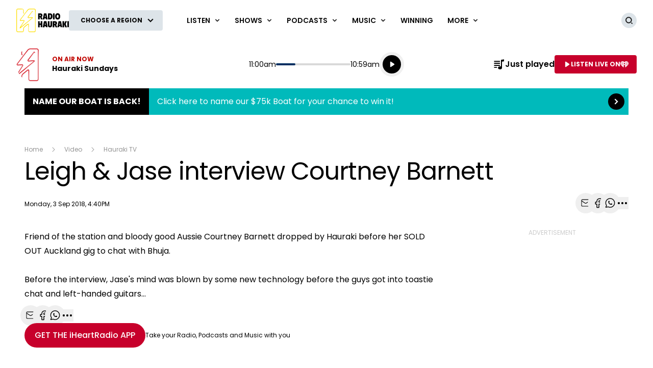

--- FILE ---
content_type: text/html; charset=utf-8
request_url: https://www.hauraki.co.nz/video/hauraki-tv/leigh-jase-interview-courtney-barnett/
body_size: 23931
content:
<!DOCTYPE html>
<html lang="en" class="no-js">
<head>
    
        
            <meta charset="utf-8" />
<meta http-equiv="Content-Type" content="text/html; charset=utf-8" />
<meta name="viewport" content="width=device-width, initial-scale=1.0">
<title>Leigh &amp; Jase interview Courtney Barnett</title>
<meta name="description" content="Friend of the station and bloody good Aussie Courtney Barnett dropped by Hauraki before her SOLD OUT Auckland gig to chat with Bhuja.Before the interview, " />
<meta name="author" content="Hauraki" />
<meta name="apple-mobile-web-app-title" content="Hauraki">
<meta name="application-name" content="Hauraki">
<link rel="canonical" href="https://www.hauraki.co.nz/video/hauraki-tv/leigh-jase-interview-courtney-barnett/" />

<meta property="og:type" content="website" />
<meta property="og:title" content="Leigh &amp; Jase interview Courtney Barnett" />
<meta property="og:description" content="Friend of the station and bloody good Aussie Courtney Barnett dropped by Hauraki before her SOLD OUT Auckland gig to chat with Bhuja.Before the interview, " />
<meta property="og:url" content="https://www.hauraki.co.nz/video/hauraki-tv/leigh-jase-interview-courtney-barnett/" />
<meta property="og:site_name" content="Hauraki" />
<meta property="og:locale" content="en_NZ" />
    <meta property="fb:pages" content="186073388074337" />
<meta name="twitter:url" content="https://www.hauraki.co.nz/video/hauraki-tv/leigh-jase-interview-courtney-barnett/" />
<meta name="twitter:title" content="Leigh &amp; Jase interview Courtney Barnett" />
<meta name="twitter:description" content="Friend of the station and bloody good Aussie Courtney Barnett dropped by Hauraki before her SOLD OUT Auckland gig to chat with Bhuja.Before the interview, " />

<link rel="icon" sizes="any" href="/content/music/images/interface/icons/hauraki/favicon.ico">
<link rel="icon" type="image/png" sizes="32x32" href="/content/music/images/interface/icons/hauraki/favicon-32x32.png">
<link rel="icon" type="image/png" sizes="16x16" href="/content/music/images/interface/icons/hauraki/favicon-16x16.png">
<link rel="apple-touch-icon" href="/content/music/images/interface/icons/hauraki/apple-touch-icon.png">
<link rel="manifest" href="/content/music/images/interface/icons/hauraki/manifest.json">

<script async="" src="https://tags.crwdcntrl.net/c/6851/cc_af.js"></script>

        
    
    
    <meta property="og:type" content="article" />
    <meta name="robots" content="max-image-preview:large">
        <meta property="og:image" content="https://www.hauraki.co.nz/media/3918359/courtneybarnett.jpg?rmode=crop&v=1d7312ade63f840&height=395&width=635&quality=95&scale=both" />
        <meta property="og:image:width" content="635" />
        <meta property="og:image:height" content="395" />
        <meta property="og:description" content="Friend of the station and bloody good Aussie Courtney Barnett dropped by Hauraki before her SOLD OUT Auckland gig to chat with Bhuja.Before the interview, " />
        <meta name="twitter:card" content="summary_large_image">
        <meta property="twitter:image" content="https://www.hauraki.co.nz/media/3918359/courtneybarnett.jpg?rmode=crop&v=1d7312ade63f840&height=395&width=635&quality=95&scale=both" />
    <meta name="twitter:title" content="Leigh &amp; Jase interview Courtney Barnett">
    <meta content="Mon, 03 Sep 2018 16:40:37 GMT" itemprop="datePublished" name="pubdate" />

    
        
                        <script type="application/ld+json">
                {"@context":"https://schema.org","@type":"Article","image":{"@type":"ImageObject","url":"https://www.hauraki.co.nz/media/3918359/courtneybarnett.jpg","contentUrl":"https://www.hauraki.co.nz/media/3918359/courtneybarnett.jpg"},"author":{"@type":"Organization","name":"Hauraki","url":"https://www.hauraki.co.nz/"},"dateModified":"2018-09-03","datePublished":"2018-09-03","headline":"Leigh \u0026 Jase interview Courtney Barnett","sourceOrganization":{"@type":"Organization","name":"Hauraki","url":"https://www.hauraki.co.nz/"}}
            </script>

        
    
    
        
            <script>
    window._profile = {
        site: {
            name: "Hauraki",
            id: "hauraki"
        },
        pageType: "article",
        hasRegionalContent: true,
        hasDefaultRegion: false,
        hasRegionalConfirmationOnLoad: true,
        verificationId: null
    }
</script>
        
    
    
        
            
<script type="text/javascript">
    var dfp_site="Hauraki";
    var dfp_path="video/hauraki-tv";
    var dfp_manual_start=true;
    var dfp_tags={};
    dfp_tags.pt="article";
    dfp_tags.oid="55474";
</script>
    <script>
        dfp_tags.kw=["leigh","jase","interview","courtney","barnett","leigh","hart","jason","hoyte","courtney","barnett"];
    </script>

        
    
    <link rel="preconnect" href="https://fonts.gstatic.com/" />
    <link rel="preconnect" href="https://nzme-ads.co.nz" />
    
    <link rel="preconnect" href="https://www.googletagmanager.com" />
    <link rel="preconnect" href="https://securepubads.g.doubleclick.net" />
    
        
            <link rel="stylesheet" href="https://fonts.googleapis.com/css2?family=Open&#x2B;Sans:ital,wght@0,300;0,400;0,600;0,700;1,400&amp;family=Poppins:wght@400;500;600;700&amp;display=swap">
    <link rel="preload" as="font" type="font/woff" crossorigin href="/content/music/dist/bcfc4a875c39b1b3aa36.woff">

        
    
    
        
            <link rel="stylesheet" href="/content/music/dist/tailwind.bbf3784a5c16ed9eb9b5.css" />
    <link rel="stylesheet" href="/content/music/dist/theme.hauraki.269fb7e5ed55ea50094a.css" />

        
    
    
        
                    <link rel="stylesheet" href="/content/music/dist/base-dark-hauraki.b1a27b1a2f4dc4c45a7e.css" />

        
    
    <script nomodule></script>
    <script src="/content/music/dist/head.8e3c404805212a6a1f64.js"></script>
    <script defer src="/content/music/dist/radiowebapp.2306a8f182b702b2c2ff.js"></script>
    
        
            
<script type="text/javascript">
    !(function (cfg) { function e() { cfg.onInit && cfg.onInit(i) } var S, u, D, t, n, i, C = window, x = document, w = C.location, I = "script", b = "ingestionendpoint", E = "disableExceptionTracking", A = "ai.device."; "instrumentationKey"[S = "toLowerCase"](), u = "crossOrigin", D = "POST", t = "appInsightsSDK", n = cfg.name || "appInsights", (cfg.name || C[t]) && (C[t] = n), i = C[n] || function (l) { var d = !1, g = !1, f = { initialize: !0, queue: [], sv: "7", version: 2, config: l }; function m(e, t) { var n = {}, i = "Browser"; function a(e) { e = "" + e; return 1 === e.length ? "0" + e : e } return n[A + "id"] = i[S](), n[A + "type"] = i, n["ai.operation.name"] = w && w.pathname || "_unknown_", n["ai.internal.sdkVersion"] = "javascript:snippet_" + (f.sv || f.version), { time: (i = new Date).getUTCFullYear() + "-" + a(1 + i.getUTCMonth()) + "-" + a(i.getUTCDate()) + "T" + a(i.getUTCHours()) + ":" + a(i.getUTCMinutes()) + ":" + a(i.getUTCSeconds()) + "." + (i.getUTCMilliseconds() / 1e3).toFixed(3).slice(2, 5) + "Z", iKey: e, name: "Microsoft.ApplicationInsights." + e.replace(/-/g, "") + "." + t, sampleRate: 100, tags: n, data: { baseData: { ver: 2 } }, ver: 4, seq: "1", aiDataContract: undefined } } var h = -1, v = 0, y = ["js.monitor.azure.com", "js.cdn.applicationinsights.io", "js.cdn.monitor.azure.com", "js0.cdn.applicationinsights.io", "js0.cdn.monitor.azure.com", "js2.cdn.applicationinsights.io", "js2.cdn.monitor.azure.com", "az416426.vo.msecnd.net"], k = l.url || cfg.src; if (k) { if ((n = navigator) && (~(n = (n.userAgent || "").toLowerCase()).indexOf("msie") || ~n.indexOf("trident/")) && ~k.indexOf("ai.3") && (k = k.replace(/(\/)(ai\.3\.)([^\d]*)$/, function (e, t, n) { return t + "ai.2" + n })), !1 !== cfg.cr) for (var e = 0; e < y.length; e++)if (0 < k.indexOf(y[e])) { h = e; break } var i = function (e) { var a, t, n, i, o, r, s, c, p, u; f.queue = [], g || (0 <= h && v + 1 < y.length ? (a = (h + v + 1) % y.length, T(k.replace(/^(.*\/\/)([\w\.]*)(\/.*)$/, function (e, t, n, i) { return t + y[a] + i })), v += 1) : (d = g = !0, o = k, c = (p = function () { var e, t = {}, n = l.connectionString; if (n) for (var i = n.split(";"), a = 0; a < i.length; a++) { var o = i[a].split("="); 2 === o.length && (t[o[0][S]()] = o[1]) } return t[b] || (e = (n = t.endpointsuffix) ? t.location : null, t[b] = "https://" + (e ? e + "." : "") + "dc." + (n || "services.visualstudio.com")), t }()).instrumentationkey || l.instrumentationKey || "", p = (p = p[b]) ? p + "/v2/track" : l.endpointUrl, (u = []).push((t = "SDK LOAD Failure: Failed to load Application Insights SDK script (See stack for details)", n = o, r = p, (s = (i = m(c, "Exception")).data).baseType = "ExceptionData", s.baseData.exceptions = [{ typeName: "SDKLoadFailed", message: t.replace(/\./g, "-"), hasFullStack: !1, stack: t + "\nSnippet failed to load [" + n + "] -- Telemetry is disabled\nHelp Link: https://go.microsoft.com/fwlink/?linkid=2128109\nHost: " + (w && w.pathname || "_unknown_") + "\nEndpoint: " + r, parsedStack: [] }], i)), u.push((s = o, t = p, (r = (n = m(c, "Message")).data).baseType = "MessageData", (i = r.baseData).message = 'AI (Internal): 99 message:"' + ("SDK LOAD Failure: Failed to load Application Insights SDK script (See stack for details) (" + s + ")").replace(/\"/g, "") + '"', i.properties = { endpoint: t }, n)), o = u, c = p, JSON && ((r = C.fetch) && !cfg.useXhr ? r(c, { method: D, body: JSON.stringify(o), mode: "cors" }) : XMLHttpRequest && ((s = new XMLHttpRequest).open(D, c), s.setRequestHeader("Content-type", "application/json"), s.send(JSON.stringify(o)))))) }, a = function (e, t) { g || setTimeout(function () { !t && f.core || i() }, 500), d = !1 }, T = function (e) { var n = x.createElement(I), e = (n.src = e, cfg[u]); return !e && "" !== e || "undefined" == n[u] || (n[u] = e), n.onload = a, n.onerror = i, n.onreadystatechange = function (e, t) { "loaded" !== n.readyState && "complete" !== n.readyState || a(0, t) }, cfg.ld && cfg.ld < 0 ? x.getElementsByTagName("head")[0].appendChild(n) : setTimeout(function () { x.getElementsByTagName(I)[0].parentNode.appendChild(n) }, cfg.ld || 0), n }; T(k) } try { f.cookie = x.cookie } catch (p) { } function t(e) { for (; e.length;)!function (t) { f[t] = function () { var e = arguments; d || f.queue.push(function () { f[t].apply(f, e) }) } }(e.pop()) } var r, s, n = "track", o = "TrackPage", c = "TrackEvent", n = (t([n + "Event", n + "PageView", n + "Exception", n + "Trace", n + "DependencyData", n + "Metric", n + "PageViewPerformance", "start" + o, "stop" + o, "start" + c, "stop" + c, "addTelemetryInitializer", "setAuthenticatedUserContext", "clearAuthenticatedUserContext", "flush"]), f.SeverityLevel = { Verbose: 0, Information: 1, Warning: 2, Error: 3, Critical: 4 }, (l.extensionConfig || {}).ApplicationInsightsAnalytics || {}); return !0 !== l[E] && !0 !== n[E] && (t(["_" + (r = "onerror")]), s = C[r], C[r] = function (e, t, n, i, a) { var o = s && s(e, t, n, i, a); return !0 !== o && f["_" + r]({ message: e, url: t, lineNumber: n, columnNumber: i, error: a, evt: C.event }), o }, l.autoExceptionInstrumented = !0), f }(cfg.cfg), (C[n] = i).queue && 0 === i.queue.length ? (i.queue.push(e), i.trackPageView({})) : e(); })({
        src: "https://js.monitor.azure.com/scripts/b/ai.3.gbl.min.js",
        crossOrigin: "anonymous",
        onInit: function (sdk) {

            // This filter will block successful remote dependency requests being logged.
            sdk.addTelemetryInitializer(function (envelope) {
                if (envelope.baseType === 'RemoteDependencyData') {
                    if (envelope.baseData.success) {
                        return false;
                    }
                }
            });
        },
        cfg: { 
            connectionString: "InstrumentationKey=3f602bf4-9928-4e92-b92a-b682e68c6f87;IngestionEndpoint=https://australiaeast-0.in.applicationinsights.azure.com/;LiveEndpoint=https://australiaeast.livediagnostics.monitor.azure.com/;ApplicationId=67ae215f-252b-4bb9-81fc-0d67dbb3cb55"
        }
    });
    window.appInsights.trackPageView();
</script>
        
    
    <script>
        var onRegionChangeTokenIds = [
        
            ]
    </script>
    
        
    <script type="text/javascript">
        (function (c, l, a, r, i, t, y) {
            c[a] = c[a] || function () { (c[a].q = c[a].q || []).push(arguments) };
            t = l.createElement(r); t.async = 1; t.src = "https://www.clarity.ms/tag/" + i;
            y = l.getElementsByTagName(r)[0]; y.parentNode.insertBefore(t, y);
        })(window, document, "clarity", "script", "45hfkjuopc");
    </script>

    
</head>
<body>
    <!-- Google Tag Manager -->

<noscript>
    <iframe src="//www.googletagmanager.com/ns.html?id=GTM-WXZJPV"
            height="0" width="0" style="display:none;visibility:hidden"></iframe>
</noscript>
<script>
    (function (w, d, s, l, i) {
        w[l] = w[l] || []; w[l].push({
            'gtm.start':
                new Date().getTime(), event: 'gtm.js'
        }); var f = d.getElementsByTagName(s)[0],
            j = d.createElement(s), dl = l != 'dataLayer' ? '&l=' + l : ''; j.async = true; j.src =
                '//www.googletagmanager.com/gtm.js?id=' + i + dl; f.parentNode.insertBefore(j, f);
    })(window, document, 'script', 'dataLayer', 'GTM-WXZJPV');</script>
<!-- End Google Tag Manager -->
    
        
            <header data-test-ui="page-header" role="banner">
    <div class="tw-relative lg:tw-hidden" data-test-ui="page-header-small">
    <div class="tw-bg-background tw-flex tw-justify-between tw-items-center tw-pr-2 tw-relative tw-z-[1] tw-h-[3.125rem]"
         data-component="page-header">
        <div class="tw-flex tw-items-center tw-w-full tw-h-[3.125rem] tw-max-w-[calc(100%-1.75rem)]">
            <a class="tw-flex tw-items-center tw-h-full tw-p-1.5 md:tw-px-3" href="/" data-test-ui="site-logo">
                <picture class="tw-h-full">
                    <img class="tw-object-contain tw-h-full tw-max-w-[8.375rem] tw-max-h-[2.370rem]"
                         alt="Hauraki"
                         src="https://www.hauraki.co.nz/content/music/images/interface/logo/site/hauraki/HAURAKI_Yellow-White_225x140px.svg?rmode=max&amp;height=38&amp;width=166&amp;quality=100&amp;scale=both"
                         title="Hauraki" />
                </picture>
            </a>
                <div class="tw-hidden tw-border-l tw-border-separator tw-max-w-[calc(100%-8.375rem)] md:tw-block" data-test-ui="region-modal-open">
        <button class="tw-flex tw-justify-center tw-items-center tw-p-3 tw--my-3 tw-max-w-full js-showhide"
                data-showhide-group="region-list-picker" data-test-ui="region-display-button"
                data-track="region picker" data-track-action="open" data-track-label="header">
            <span class="tw-text-link tw-text-xs tw-font-semibold tw-text-ellipsis tw-underline tw-overflow-hidden tw-whitespace-nowrap tw-max-w-full js-region-display-name"
                  data-test-ui="region-display-text">Choose a region</span>
            <span class="tw-bg-button tw-text-button-text tw-rounded-full tw-p-1 tw-ml-1"><svg aria-hidden="true" class="tw-h-3 tw-w-3" role="img"><use href="/content/music/dist/icons-sprite.7ddc0b2cb8054604aefa5c8891f35a3f.svg#arrowhead"></use></svg></span>
        </button>
                </div>
        </div>
    </div>
        <div class="tw-flex tw-p-2 tw-justify-center md:tw-hidden" data-component="page-header-secondary" data-test-ui="page-header-secondary">
        <button class="tw-flex tw-justify-center tw-items-center tw-p-3 tw--my-3 tw-max-w-full js-showhide"
                data-showhide-group="region-list-picker" data-test-ui="region-display-button"
                data-track="region picker" data-track-action="open" data-track-label="header">
            <span class="tw-text-link tw-text-xs tw-font-semibold tw-text-ellipsis tw-underline tw-overflow-hidden tw-whitespace-nowrap tw-max-w-full js-region-display-name"
                  data-test-ui="region-display-text">Choose a region</span>
            <span class="tw-bg-button tw-text-button-text tw-rounded-full tw-p-1 tw-ml-1"><svg aria-hidden="true" class="tw-h-3 tw-w-3" role="img"><use href="/content/music/dist/icons-sprite.7ddc0b2cb8054604aefa5c8891f35a3f.svg#arrowhead"></use></svg></span>
        </button>
        </div>
</div>
    <div data-component="site-navigation" class="tw-relative tw-hidden lg:tw-block"
         x-data="header"
         data-test-ui="page-header-large">
        <div class="tw-relative tw-font-sans">
            <div class="tw-max-w-[160rem] tw-min-h-[5rem] tw-mx-auto tw-flex tw-items-center tw-justify-between tw-gap-x-5 tw-px-5 xl:tw-px-8">
                <div x-ref="brandContaner" class="tw-grow tw-flex tw-gap-x-5 tw-max-w-[320px]">
        <a href="https://www.hauraki.co.nz/" class="tw-relative tw-z-2 tw-flex tw--mb-3 tw--mt-3" data-test-ui="site-logo">
            <span class="tw-sr-only">Hauraki</span>
            <img class="tw-h-16 tw-object-contain" src="https://www.hauraki.co.nz/content/music/images/interface/logo/site/hauraki/HAURAKI_Yellow-Black_225x140px.svg?rmode=max&amp;height=64&amp;width=166&amp;quality=100&amp;scale=both" alt="Hauraki" />
        </a>
        <button nds-button-class-name="js-showhide" aria-expanded="false" data-showhide-group="region-list-picker" data-test-ui="region-modal-open" data-track="region picker" data-track-action="open" data-track-label="on air" class="c-btn c-btn--secondary"><span class="c-btn__label tw-w-[8.5rem] o-ellipsis js-region-display-name">Choose a region</span><i class="c-btn__icon"><svg aria-hidden="true" class="tw-w-4 tw-h-4" data-test-ui="icon" role="img"><use href="/content/music/dist/icons-sprite.7ddc0b2cb8054604aefa5c8891f35a3f.svg#arrowhead"></use></svg></i></button>
                </div>
                    <form x-cloak x-show="isSearchActive" x-on:click.outside="hideSearch" x-on:keydown.escape.prevent="hideSearch" class="tw-grow tw--mt-4 tw--mb-4" method="get" action="/search-results" data-track="header" data-test-ui="site-search">
        <label for="site-search" class="tw-sr-only">Site search</label>
        <div class="tw-relative tw-rounded-md tw-shadow-[0_0_15px_0_rgba(0,0,0,0.16)]">
            <input name="operator" value="search" type="hidden">
            <input x-ref="searchInput" type="search" name="keyword" id="site-search" autocomplete="off" class="tw-block tw-w-full tw-rounded-md tw-p-5 tw-pr-10 selected:tw-ring-selected tw-text-sm tw-search-hide-cancel" placeholder="Search Hauraki" required>
            <input type="submit" value="Search" class="tw-sr-only" data-track-action="submit" />
            <div class="tw-absolute tw-z-0 tw-inset-y-0 tw-right-0 tw-flex tw-items-center tw-pr-3">
                <button class="tw-bg-button-pseudo tw-text-button-pseudo-text c-btn-icon c-btn-icon--secondary c-btn-icon--xs" title="Clear text" data-track-action="search clear text" x-on:click.prevent="clearSearch" data-test-ui="button-icon"><i class="tw-block" data-hidden="true"><svg aria-hidden="true" class="c-btn-icon__icon tw-w-3 tw-h-3" data-test-ui="icon" role="img"><use href="/content/music/dist/icons-sprite.7ddc0b2cb8054604aefa5c8891f35a3f.svg#close"></use></svg></i><span class="tw-sr-only">Clear text</span></button>
            </div>
        </div>
                    </form>
                <div x-show="isNavigationActive" class="tw-flex tw-items-center tw-justify-between" data-track="header" data-test-ui="site-navigation">
                    
        <div x-data="headerMenu" x-on:mouseover="mouseEnterMenu" x-on:mouseleave="mouseLeaveMenu" x-on:click.outside="hideMenu" data-test-ui="menu-general">
        <a href="https://www.hauraki.co.nz/listen/listen-live-frequencies/"  x-on:touchstart.prevent="showMenu" x-on:keydown.enter.prevent="showMenu" class="tw-group tw-inline-flex tw-items-center tw-min-h-[5rem] tw-text-link tw-py-7 tw-px-2 xl:tw-px-3.5 tw-bg-white tw-text-xs xl:tw-text-sm tw-font-semibold tw-uppercase hover:tw-text-hover" aria-expanded="false" data-track-action="navigation menu" data-track-label="Listen">
            <span class="tw-whitespace-nowrap">Listen</span>
            <svg aria-hidden="true" class="tw-text-link tw-ml-2 tw-h-3 tw-w-3 group-hover:tw-text-hover" role="img"><use href="/content/music/dist/icons-sprite.7ddc0b2cb8054604aefa5c8891f35a3f.svg#arrowhead"></use></svg>
        </a>
            <div class="tw-absolute tw-inset-x-0 tw-top-full tw-z-10 tw-transform tw--mt-px tw-shadow-lg tw-block"
                data-component="site-navigation"
                data-test-ui="menu-group"
                x-cloak
                x-show="openMenu"
                x-ref="menu">
                <nav class="tw-relative tw-max-w-[2560px] tw-mx-auto">
                    <div class="tw-relative tw-z-1 tw-flex tw-w-full tw-justify-between tw-items-end tw-pl-12 tw-pr-8" data-test-ui="menu-header">
                        <h2 class="tw-text-4xl tw-font-bold tw-font-sans tw-mb-0">
                            <a href="https://www.hauraki.co.nz/listen/listen-live-frequencies/"  class="tw-text-link hover:tw-text-hover" data-track-action="menu title" data-track-label="Listen">
                                <span>Listen</span>
                                <svg aria-hidden="true" class="tw-transform tw-rotate-[-90deg] tw-inline-block tw-w-6 tw-h-6" role="img"><use href="/content/music/dist/icons-sprite.7ddc0b2cb8054604aefa5c8891f35a3f.svg#arrowhead"></use></svg>
                            </a>
                        </h2>
        <button data-track-action="menu close" x-on:click="hideMenu" class="c-btn-icon c-btn-icon--secondary" data-test-ui="button-icon"><i class="tw-block" data-hidden="true"><svg aria-hidden="true" class="c-btn-icon__icon tw-w-4 tw-h-4" data-test-ui="icon" role="img"><use href="/content/music/dist/icons-sprite.7ddc0b2cb8054604aefa5c8891f35a3f.svg#close"></use></svg></i><span class="tw-sr-only">Close menu</span></button>
                    </div>
                    <div class="tw-pb-10 tw-pl-12 tw-pr-8" data-test-ui="menu-panel">
        <ul class="tw-grid tw-w-full tw-grid-cols-3 xl:tw-grid-cols-4 tw-gap-3 tw-mt-4 tw-mb-0 tw--ml-2 tw-text-lg tw-font-medium" data-test-ui="menu-list">
                <li>
                    <a href="https://www.hauraki.co.nz/listen/listen-live-frequencies/"  class="tw-inline-block tw-text-link tw-p-2 hover:tw-text-hover" data-track-action="menu link" data-track-label="Listen Live &amp; Frequencies">Listen Live &amp; Frequencies</a>
                </li>
                <li>
                    <a href="https://www.hauraki.co.nz/listen/just-played/"  class="tw-inline-block tw-text-link tw-p-2 hover:tw-text-hover" data-track-action="menu link" data-track-label="Just Played">Just Played</a>
                </li>
                <li>
                    <a href="https://www.hauraki.co.nz/listen/stream-radio-hauraki-on-your-amazon-alexa-or-in-home-assistant/"  class="tw-inline-block tw-text-link tw-p-2 hover:tw-text-hover" data-track-action="menu link" data-track-label="Stream Radio Hauraki On Your Amazon Alexa Or In-home Assistant">Stream Radio Hauraki On Your Amazon Alexa Or In-home Assistant</a>
                </li>
                <li>
                    <a href="https://www.hauraki.co.nz/info/our-new-and-improved-iheart-app-is-here/"  class="tw-inline-block tw-text-link tw-p-2 hover:tw-text-hover" data-track-action="menu link" data-track-label="Send us personalised voice messages with iHeartRadio&#x27;s Talkback feature">Send us personalised voice messages with iHeartRadio&#x27;s Talkback feature</a>
                </li>
                <li>
                    <a href="https://www.hauraki.co.nz/playlists/introducing-playlists-on-iheartradio/"  class="tw-inline-block tw-text-link tw-p-2 hover:tw-text-hover" data-track-action="menu link" data-track-label="Introducing playlists on iHeartRadio">Introducing playlists on iHeartRadio</a>
                </li>
        </ul>
                    </div>
                </nav>
            </div>
        </div>
        <div x-data="headerMenu" x-on:mouseover="mouseEnterMenu" x-on:mouseleave="mouseLeaveMenu" x-on:click.outside="hideMenu" data-test-ui="menu-shows">
        <a href="https://www.hauraki.co.nz/shows/"  x-on:touchstart.prevent="showMenu" x-on:keydown.enter.prevent="showMenu" class="tw-group tw-inline-flex tw-items-center tw-min-h-[5rem] tw-text-link tw-py-7 tw-px-2 xl:tw-px-3.5 tw-bg-white tw-text-xs xl:tw-text-sm tw-font-semibold tw-uppercase hover:tw-text-hover" aria-expanded="false" data-track-action="navigation menu" data-track-label="Shows">
            <span class="tw-whitespace-nowrap">Shows</span>
            <svg aria-hidden="true" class="tw-text-link tw-ml-2 tw-h-3 tw-w-3 group-hover:tw-text-hover" role="img"><use href="/content/music/dist/icons-sprite.7ddc0b2cb8054604aefa5c8891f35a3f.svg#arrowhead"></use></svg>
        </a>
            <div class="tw-absolute tw-inset-x-0 tw-top-full tw-z-10 tw-transform tw--mt-px tw-shadow-lg tw-block"
                data-component="site-navigation"
                data-test-ui="menu-group"
                x-cloak
                x-show="openMenu"
                x-ref="menu">
                <nav class="tw-relative tw-max-w-[2560px] tw-mx-auto">
                    <div class="tw-relative tw-z-1 tw-flex tw-w-full tw-justify-between tw-items-end tw-pl-12 tw-pr-8" data-test-ui="menu-header">
                        <h2 class="tw-text-4xl tw-font-bold tw-font-sans tw-mb-0">
                            <a href="https://www.hauraki.co.nz/shows/"  class="tw-text-link hover:tw-text-hover" data-track-action="menu title" data-track-label="Shows">
                                <span>Shows</span>
                                <svg aria-hidden="true" class="tw-transform tw-rotate-[-90deg] tw-inline-block tw-w-6 tw-h-6" role="img"><use href="/content/music/dist/icons-sprite.7ddc0b2cb8054604aefa5c8891f35a3f.svg#arrowhead"></use></svg>
                            </a>
                        </h2>
        <button data-track-action="menu close" x-on:click="hideMenu" class="c-btn-icon c-btn-icon--secondary" data-test-ui="button-icon"><i class="tw-block" data-hidden="true"><svg aria-hidden="true" class="c-btn-icon__icon tw-w-4 tw-h-4" data-test-ui="icon" role="img"><use href="/content/music/dist/icons-sprite.7ddc0b2cb8054604aefa5c8891f35a3f.svg#close"></use></svg></i><span class="tw-sr-only">Close menu</span></button>
                    </div>
                    <div class="tw-pb-10 tw-pl-12 tw-pr-8" data-test-ui="menu-panel">
        <div x-data="headerMenuSlider" x-ref="container" class="tw-relative tw-w-full" tabindex="-1">
            <ul x-ref="list" class="tw-flex tw-gap-x-3 tw-m-0 tw-mt-4 tw-touch-pan-x tw-snap-x tw-overflow-y-auto tw-scrollbar-hide tw-scroll-smooth" tabindex="-1" data-test-ui="menu-list">
            <li class="o-link-block tw-group tw-w-40 tw-text-center tw-text-sm tw-font-semibold tw-shrink-0 tw-snap-start last:tw-w-[22rem] last:tw-pr-[12rem]"
                data-track-action="menu link"
                data-track-label="Hauraki Breakfast with Jeremy Wells &amp; Manaia Stewart"
                data-test-ui="menu-list-item-rounded">
                <img class="js-lazy-auto tw-block tw-w-40 tw-h-40  tw-rounded-full"
                    data-original="https://www.hauraki.co.nz/media/3ttlt222/09389-m-the-hauraki-breakfast-showpanel.png?rmode=crop&amp;v=1db8d33788f5730&amp;height=320&amp;width=320&amp;quality=95&amp;scale=both"
                    src="/content/music/dist/1x1-clear.3869d6764c93f3aa5f404349d4fcef7d.png"
                    loading="lazy"
                    alt="Hauraki Breakfast with Jeremy Wells &amp; Manaia Stewart"
                    data-test-ui="menu-list-item-image">
                <a class="tw-block tw-mt-5 tw-text-link group-hover:tw-text-hover" href="https://www.hauraki.co.nz/shows/hauraki-breakfast-with-jeremy-wells-manaia-stewart/"  data-test-ui="menu-list-item-title-link">Hauraki Breakfast with Jeremy Wells &amp; Manaia Stewart</a>
                <a class="o-link-block__link" aria-hidden="true" href="https://www.hauraki.co.nz/shows/hauraki-breakfast-with-jeremy-wells-manaia-stewart/"  tabindex="-1" data-test-ui="menu-list-item-link"></a>
            </li>
            <li class="o-link-block tw-group tw-w-40 tw-text-center tw-text-sm tw-font-semibold tw-shrink-0 tw-snap-start last:tw-w-[22rem] last:tw-pr-[12rem]"
                data-track-action="menu link"
                data-track-label="Hauraki Days with Bec"
                data-test-ui="menu-list-item-rounded">
                <img class="js-lazy-auto tw-block tw-w-40 tw-h-40  tw-rounded-full"
                    data-original="https://www.hauraki.co.nz/media/eenbioco/gc09389-m-hauraki-days-with-bec_show-panel_320x320.png?rmode=crop&amp;v=1dc314c287257d0&amp;height=320&amp;width=320&amp;quality=95&amp;scale=both"
                    src="/content/music/dist/1x1-clear.3869d6764c93f3aa5f404349d4fcef7d.png"
                    loading="lazy"
                    alt="Hauraki Days with Bec"
                    data-test-ui="menu-list-item-image">
                <a class="tw-block tw-mt-5 tw-text-link group-hover:tw-text-hover" href="https://www.hauraki.co.nz/shows/hauraki-days/"  data-test-ui="menu-list-item-title-link">Hauraki Days with Bec</a>
                <a class="o-link-block__link" aria-hidden="true" href="https://www.hauraki.co.nz/shows/hauraki-days/"  tabindex="-1" data-test-ui="menu-list-item-link"></a>
            </li>
            <li class="o-link-block tw-group tw-w-40 tw-text-center tw-text-sm tw-font-semibold tw-shrink-0 tw-snap-start last:tw-w-[22rem] last:tw-pr-[12rem]"
                data-track-action="menu link"
                data-track-label="Afternoons with Greg Prebble"
                data-test-ui="menu-list-item-rounded">
                <img class="js-lazy-auto tw-block tw-w-40 tw-h-40  tw-rounded-full"
                    data-original="https://www.hauraki.co.nz/media/k2sbpnbm/11677_m_hau_webassetresize_gregprebble_380x380.png?rmode=crop&amp;v=1d9558d254b1e90&amp;height=320&amp;width=320&amp;quality=95&amp;scale=both"
                    src="/content/music/dist/1x1-clear.3869d6764c93f3aa5f404349d4fcef7d.png"
                    loading="lazy"
                    alt="Afternoons with Greg Prebble"
                    data-test-ui="menu-list-item-image">
                <a class="tw-block tw-mt-5 tw-text-link group-hover:tw-text-hover" href="https://www.hauraki.co.nz/shows/afternoons-with-greg-prebble/"  data-test-ui="menu-list-item-title-link">Afternoons with Greg Prebble</a>
                <a class="o-link-block__link" aria-hidden="true" href="https://www.hauraki.co.nz/shows/afternoons-with-greg-prebble/"  tabindex="-1" data-test-ui="menu-list-item-link"></a>
            </li>
            <li class="o-link-block tw-group tw-w-40 tw-text-center tw-text-sm tw-font-semibold tw-shrink-0 tw-snap-start last:tw-w-[22rem] last:tw-pr-[12rem]"
                data-track-action="menu link"
                data-track-label="The Big Show with Jason Hoyte, Mike Minogue &amp; Keyzie"
                data-test-ui="menu-list-item-rounded">
                <img class="js-lazy-auto tw-block tw-w-40 tw-h-40  tw-rounded-full"
                    data-original="https://www.hauraki.co.nz/media/5ylppdsj/bigshowpluskeyzie_socialplusdigi_380x380.png?rmode=crop&amp;v=1d914550dc99270&amp;height=320&amp;width=320&amp;quality=95&amp;scale=both"
                    src="/content/music/dist/1x1-clear.3869d6764c93f3aa5f404349d4fcef7d.png"
                    loading="lazy"
                    alt="The Big Show with Jason Hoyte, Mike Minogue &amp; Keyzie"
                    data-test-ui="menu-list-item-image">
                <a class="tw-block tw-mt-5 tw-text-link group-hover:tw-text-hover" href="https://www.hauraki.co.nz/shows/the-big-show-with-jason-hoyte-mike-minogue-keyzie/"  data-test-ui="menu-list-item-title-link">The Big Show with Jason Hoyte, Mike Minogue &amp; Keyzie</a>
                <a class="o-link-block__link" aria-hidden="true" href="https://www.hauraki.co.nz/shows/the-big-show-with-jason-hoyte-mike-minogue-keyzie/"  tabindex="-1" data-test-ui="menu-list-item-link"></a>
            </li>
            <li class="o-link-block tw-group tw-w-40 tw-text-center tw-text-sm tw-font-semibold tw-shrink-0 tw-snap-start last:tw-w-[22rem] last:tw-pr-[12rem]"
                data-track-action="menu link"
                data-track-label="Paid to Talk with Leigh Hart"
                data-test-ui="menu-list-item-rounded">
                <img class="js-lazy-auto tw-block tw-w-40 tw-h-40  tw-rounded-full"
                    data-original="https://www.hauraki.co.nz/media/o35epcsb/09389-m-hauraki_paid-to-talk_leigh-matt_podcast_roll_1000x1000_social-pic.png?rmode=crop&amp;v=1dc23228c00dfc0&amp;height=320&amp;width=320&amp;quality=95&amp;scale=both"
                    src="/content/music/dist/1x1-clear.3869d6764c93f3aa5f404349d4fcef7d.png"
                    loading="lazy"
                    alt="Paid to Talk with Leigh Hart"
                    data-test-ui="menu-list-item-image">
                <a class="tw-block tw-mt-5 tw-text-link group-hover:tw-text-hover" href="https://www.hauraki.co.nz/shows/paid-to-talk-with-leigh-hart-and-matt-ward/"  data-test-ui="menu-list-item-title-link">Paid to Talk with Leigh Hart</a>
                <a class="o-link-block__link" aria-hidden="true" href="https://www.hauraki.co.nz/shows/paid-to-talk-with-leigh-hart-and-matt-ward/"  tabindex="-1" data-test-ui="menu-list-item-link"></a>
            </li>
            </ul>
        <div x-show="isSlideable" class="tw-absolute tw-right-0 tw-top-0 tw-bottom-0 tw-w-80 tw-bg-gradient-to-r tw-from-transparent tw-to-background tw-pointer-events-none"></div>
        <div class="tw-absolute tw-right-0 tw-top-[50%] tw--mt-[4.5rem] tw-mr-8" x-show="isSlideable">
            <ul class="tw-flex tw-space-x-1 tw-items-center">
                <li data-test-ui="menu-scroll-prev">
                    <button class="!tw-p-7 c-btn-icon c-btn-icon--dark" data-track-action="menu slider previous" x-on:click="slidePrevious" x-on:keydown.enter="slidePrevious" x-bind:disabled="atStart" data-test-ui="button-icon"><i class="tw-block" data-hidden="true"><svg aria-hidden="true" class="c-btn-icon__icon tw-w-4 tw-h-4 tw-rotate-90" data-test-ui="icon" role="img"><use href="/content/music/dist/icons-sprite.7ddc0b2cb8054604aefa5c8891f35a3f.svg#arrowhead"></use></svg></i><span class="tw-sr-only">Slide previous</span></button>
                </li>
                <li data-test-ui="menu-scroll-next">
                    <button class="!tw-p-7 c-btn-icon c-btn-icon--dark" data-track-action="menu slider next" x-on:click="slideNext" x-on:keydown.enter="slideNext" x-bind:disabled="atEnd" data-test-ui="button-icon"><i class="tw-block" data-hidden="true"><svg aria-hidden="true" class="c-btn-icon__icon tw-w-4 tw-h-4 tw-rotate-270" data-test-ui="icon" role="img"><use href="/content/music/dist/icons-sprite.7ddc0b2cb8054604aefa5c8891f35a3f.svg#arrowhead"></use></svg></i><span class="tw-sr-only">Slide next</span></button>
                </li>
            </ul>
        </div>
        </div>
                    </div>
                </nav>
            </div>
        </div>
        <div x-data="headerMenu" x-on:mouseover="mouseEnterMenu" x-on:mouseleave="mouseLeaveMenu" x-on:click.outside="hideMenu" data-test-ui="menu-podcasts">
        <a href="https://www.hauraki.co.nz/podcasts/"  x-on:touchstart.prevent="showMenu" x-on:keydown.enter.prevent="showMenu" class="tw-group tw-inline-flex tw-items-center tw-min-h-[5rem] tw-text-link tw-py-7 tw-px-2 xl:tw-px-3.5 tw-bg-white tw-text-xs xl:tw-text-sm tw-font-semibold tw-uppercase hover:tw-text-hover" aria-expanded="false" data-track-action="navigation menu" data-track-label="Podcasts">
            <span class="tw-whitespace-nowrap">Podcasts</span>
            <svg aria-hidden="true" class="tw-text-link tw-ml-2 tw-h-3 tw-w-3 group-hover:tw-text-hover" role="img"><use href="/content/music/dist/icons-sprite.7ddc0b2cb8054604aefa5c8891f35a3f.svg#arrowhead"></use></svg>
        </a>
            <div class="tw-absolute tw-inset-x-0 tw-top-full tw-z-10 tw-transform tw--mt-px tw-shadow-lg tw-block"
                data-component="site-navigation"
                data-test-ui="menu-group"
                x-cloak
                x-show="openMenu"
                x-ref="menu">
                <nav class="tw-relative tw-max-w-[2560px] tw-mx-auto">
                    <div class="tw-relative tw-z-1 tw-flex tw-w-full tw-justify-between tw-items-end tw-pl-12 tw-pr-8" data-test-ui="menu-header">
                        <h2 class="tw-text-4xl tw-font-bold tw-font-sans tw-mb-0">
                            <a href="https://www.hauraki.co.nz/podcasts/"  class="tw-text-link hover:tw-text-hover" data-track-action="menu title" data-track-label="Podcasts">
                                <span>Podcasts</span>
                                <svg aria-hidden="true" class="tw-transform tw-rotate-[-90deg] tw-inline-block tw-w-6 tw-h-6" role="img"><use href="/content/music/dist/icons-sprite.7ddc0b2cb8054604aefa5c8891f35a3f.svg#arrowhead"></use></svg>
                            </a>
                        </h2>
        <button data-track-action="menu close" x-on:click="hideMenu" class="c-btn-icon c-btn-icon--secondary" data-test-ui="button-icon"><i class="tw-block" data-hidden="true"><svg aria-hidden="true" class="c-btn-icon__icon tw-w-4 tw-h-4" data-test-ui="icon" role="img"><use href="/content/music/dist/icons-sprite.7ddc0b2cb8054604aefa5c8891f35a3f.svg#close"></use></svg></i><span class="tw-sr-only">Close menu</span></button>
                    </div>
                    <div class="tw-pb-10 tw-pl-12 tw-pr-8" data-test-ui="menu-panel">
        <div x-data="headerMenuSlider" x-ref="container" class="tw-relative tw-w-full" tabindex="-1">
            <ul x-ref="list" class="tw-flex tw-gap-x-3 tw-m-0 tw-mt-4 tw-touch-pan-x tw-snap-x tw-overflow-y-auto tw-scrollbar-hide tw-scroll-smooth" tabindex="-1" data-test-ui="menu-list">
            <li class="o-link-block tw-group tw-w-40 tw-text-center tw-text-sm tw-font-semibold tw-shrink-0 tw-snap-start last:tw-w-[22rem] last:tw-pr-[12rem]"
                data-track-action="menu link"
                data-track-label="Hauraki Breakfast Podcast"
                data-test-ui="menu-list-item-square">
                <img class="js-lazy-auto tw-block tw-w-40 tw-h-40 "
                    data-original="https://www.hauraki.co.nz/media/canfgt31/09389-m-the-hauraki-breakfast-show_podcast-assets_spotify-tile_1000-x-1000.png?rmode=crop&amp;v=1db8d202a671470&amp;height=320&amp;width=320&amp;quality=95&amp;scale=both"
                    src="/content/music/dist/1x1-clear.3869d6764c93f3aa5f404349d4fcef7d.png"
                    loading="lazy"
                    alt="Hauraki Breakfast Podcast"
                    data-test-ui="menu-list-item-image">
                <a class="tw-block tw-mt-5 tw-text-link group-hover:tw-text-hover" href="https://www.hauraki.co.nz/shows/hauraki-breakfast-with-jeremy-wells-manaia-stewart/podcasts/"  data-test-ui="menu-list-item-title-link">Hauraki Breakfast Podcast</a>
                <a class="o-link-block__link" aria-hidden="true" href="https://www.hauraki.co.nz/shows/hauraki-breakfast-with-jeremy-wells-manaia-stewart/podcasts/"  tabindex="-1" data-test-ui="menu-list-item-link"></a>
            </li>
            <li class="o-link-block tw-group tw-w-40 tw-text-center tw-text-sm tw-font-semibold tw-shrink-0 tw-snap-start last:tw-w-[22rem] last:tw-pr-[12rem]"
                data-track-action="menu link"
                data-track-label="The Hauraki Big Show"
                data-test-ui="menu-list-item-square">
                <img class="js-lazy-auto tw-block tw-w-40 tw-h-40 "
                    data-original="https://www.hauraki.co.nz/media/kkmefbvq/hauraki_blackpluswhite-jason_jason-mike-comp_new-mike_studiobg.png?rmode=crop&amp;v=1d9145590d0f7d0&amp;height=320&amp;width=320&amp;quality=95&amp;scale=both"
                    src="/content/music/dist/1x1-clear.3869d6764c93f3aa5f404349d4fcef7d.png"
                    loading="lazy"
                    alt="The Hauraki Big Show"
                    data-test-ui="menu-list-item-image">
                <a class="tw-block tw-mt-5 tw-text-link group-hover:tw-text-hover" href="https://www.hauraki.co.nz/shows/the-big-show-with-jason-hoyte-mike-minogue-keyzie/podcasts/"  data-test-ui="menu-list-item-title-link">The Hauraki Big Show</a>
                <a class="o-link-block__link" aria-hidden="true" href="https://www.hauraki.co.nz/shows/the-big-show-with-jason-hoyte-mike-minogue-keyzie/podcasts/"  tabindex="-1" data-test-ui="menu-list-item-link"></a>
            </li>
            <li class="o-link-block tw-group tw-w-40 tw-text-center tw-text-sm tw-font-semibold tw-shrink-0 tw-snap-start last:tw-w-[22rem] last:tw-pr-[12rem]"
                data-track-action="menu link"
                data-track-label="Paid To Talk with Leigh Hart"
                data-test-ui="menu-list-item-square">
                <img class="js-lazy-auto tw-block tw-w-40 tw-h-40 "
                    data-original="https://www.hauraki.co.nz/media/01ddeneo/09389-m-hauraki_paid-to-talk_leigh-hart_podcast__podcastimage_1400x1400.png?rmode=crop&amp;v=1dbd92552bfa3f0&amp;height=320&amp;width=320&amp;quality=95&amp;scale=both"
                    src="/content/music/dist/1x1-clear.3869d6764c93f3aa5f404349d4fcef7d.png"
                    loading="lazy"
                    alt="Paid To Talk with Leigh Hart"
                    data-test-ui="menu-list-item-image">
                <a class="tw-block tw-mt-5 tw-text-link group-hover:tw-text-hover" href="https://www.hauraki.co.nz/podcasts/paid-to-talk-with-leigh-hart/"  data-test-ui="menu-list-item-title-link">Paid To Talk with Leigh Hart</a>
                <a class="o-link-block__link" aria-hidden="true" href="https://www.hauraki.co.nz/podcasts/paid-to-talk-with-leigh-hart/"  tabindex="-1" data-test-ui="menu-list-item-link"></a>
            </li>
            <li class="o-link-block tw-group tw-w-40 tw-text-center tw-text-sm tw-font-semibold tw-shrink-0 tw-snap-start last:tw-w-[22rem] last:tw-pr-[12rem]"
                data-track-action="menu link"
                data-track-label="Mental As Anything with Angelina Grey"
                data-test-ui="menu-list-item-square">
                <img class="js-lazy-auto tw-block tw-w-40 tw-h-40 "
                    data-original="https://www.hauraki.co.nz/media/woqjpo5h/gc-12248_mental-as-anything_digital-assets_1000-x-1000-facebook-post_02.png?rmode=crop&amp;v=1da027ffddcf770&amp;height=320&amp;width=320&amp;quality=95&amp;scale=both"
                    src="/content/music/dist/1x1-clear.3869d6764c93f3aa5f404349d4fcef7d.png"
                    loading="lazy"
                    alt="Mental As Anything with Angelina Grey"
                    data-test-ui="menu-list-item-image">
                <a class="tw-block tw-mt-5 tw-text-link group-hover:tw-text-hover" href="https://www.hauraki.co.nz/podcasts/mental-as-anything-with-angelina-grey/"  data-test-ui="menu-list-item-title-link">Mental As Anything with Angelina Grey</a>
                <a class="o-link-block__link" aria-hidden="true" href="https://www.hauraki.co.nz/podcasts/mental-as-anything-with-angelina-grey/"  tabindex="-1" data-test-ui="menu-list-item-link"></a>
            </li>
            <li class="o-link-block tw-group tw-w-40 tw-text-center tw-text-sm tw-font-semibold tw-shrink-0 tw-snap-start last:tw-w-[22rem] last:tw-pr-[12rem]"
                data-track-action="menu link"
                data-track-label="Off The Record"
                data-test-ui="menu-list-item-square">
                <img class="js-lazy-auto tw-block tw-w-40 tw-h-40 "
                    data-original="https://www.hauraki.co.nz/media/xhrnqord/10597_m_hau_offtherecord_social_1000x1000.png?rmode=crop&amp;v=1d7bb5fb69934a0&amp;height=320&amp;width=320&amp;quality=95&amp;scale=both"
                    src="/content/music/dist/1x1-clear.3869d6764c93f3aa5f404349d4fcef7d.png"
                    loading="lazy"
                    alt="Off The Record"
                    data-test-ui="menu-list-item-image">
                <a class="tw-block tw-mt-5 tw-text-link group-hover:tw-text-hover" href="https://www.iheart.com/podcast/1049-off-the-record-68766260/?pname=hauraki_web&amp;sc=podcast_link?follow=true"  target="_blank" rel="noopener" data-test-ui="menu-list-item-title-link">Off The Record</a>
                <a class="o-link-block__link" aria-hidden="true" href="https://www.iheart.com/podcast/1049-off-the-record-68766260/?pname=hauraki_web&amp;sc=podcast_link?follow=true"  target="_blank" rel="noopener" tabindex="-1" data-test-ui="menu-list-item-link"></a>
            </li>
            <li class="o-link-block tw-group tw-w-40 tw-text-center tw-text-sm tw-font-semibold tw-shrink-0 tw-snap-start last:tw-w-[22rem] last:tw-pr-[12rem]"
                data-track-action="menu link"
                data-track-label="Radio Hauraki Podcast Network - Barbecue Base"
                data-test-ui="menu-list-item-square">
                <img class="js-lazy-auto tw-block tw-w-40 tw-h-40 "
                    data-original="https://www.hauraki.co.nz/media/210dllpp/111456_m_hau_bbqbase_podcast_image_1400x1400.png?rmode=crop&amp;v=1d8ff49ddcdb0d0&amp;height=320&amp;width=320&amp;quality=95&amp;scale=both"
                    src="/content/music/dist/1x1-clear.3869d6764c93f3aa5f404349d4fcef7d.png"
                    loading="lazy"
                    alt="Radio Hauraki Podcast Network - Barbecue Base"
                    data-test-ui="menu-list-item-image">
                <a class="tw-block tw-mt-5 tw-text-link group-hover:tw-text-hover" href="https://www.hauraki.co.nz/podcasts/radio-hauraki-podcast-network-barbecue-base/"  data-test-ui="menu-list-item-title-link">Radio Hauraki Podcast Network - Barbecue Base</a>
                <a class="o-link-block__link" aria-hidden="true" href="https://www.hauraki.co.nz/podcasts/radio-hauraki-podcast-network-barbecue-base/"  tabindex="-1" data-test-ui="menu-list-item-link"></a>
            </li>
            </ul>
        <div x-show="isSlideable" class="tw-absolute tw-right-0 tw-top-0 tw-bottom-0 tw-w-80 tw-bg-gradient-to-r tw-from-transparent tw-to-background tw-pointer-events-none"></div>
        <div class="tw-absolute tw-right-0 tw-top-[50%] tw--mt-[4.5rem] tw-mr-8" x-show="isSlideable">
            <ul class="tw-flex tw-space-x-1 tw-items-center">
                <li data-test-ui="menu-scroll-prev">
                    <button class="!tw-p-7 c-btn-icon c-btn-icon--dark" data-track-action="menu slider previous" x-on:click="slidePrevious" x-on:keydown.enter="slidePrevious" x-bind:disabled="atStart" data-test-ui="button-icon"><i class="tw-block" data-hidden="true"><svg aria-hidden="true" class="c-btn-icon__icon tw-w-4 tw-h-4 tw-rotate-90" data-test-ui="icon" role="img"><use href="/content/music/dist/icons-sprite.7ddc0b2cb8054604aefa5c8891f35a3f.svg#arrowhead"></use></svg></i><span class="tw-sr-only">Slide previous</span></button>
                </li>
                <li data-test-ui="menu-scroll-next">
                    <button class="!tw-p-7 c-btn-icon c-btn-icon--dark" data-track-action="menu slider next" x-on:click="slideNext" x-on:keydown.enter="slideNext" x-bind:disabled="atEnd" data-test-ui="button-icon"><i class="tw-block" data-hidden="true"><svg aria-hidden="true" class="c-btn-icon__icon tw-w-4 tw-h-4 tw-rotate-270" data-test-ui="icon" role="img"><use href="/content/music/dist/icons-sprite.7ddc0b2cb8054604aefa5c8891f35a3f.svg#arrowhead"></use></svg></i><span class="tw-sr-only">Slide next</span></button>
                </li>
            </ul>
        </div>
        </div>
                    </div>
                </nav>
            </div>
        </div>
        <div x-data="headerMenu" x-on:mouseover="mouseEnterMenu" x-on:mouseleave="mouseLeaveMenu" x-on:click.outside="hideMenu" data-test-ui="menu-general">
        <a href="https://www.hauraki.co.nz/music/"  x-on:touchstart.prevent="showMenu" x-on:keydown.enter.prevent="showMenu" class="tw-group tw-inline-flex tw-items-center tw-min-h-[5rem] tw-text-link tw-py-7 tw-px-2 xl:tw-px-3.5 tw-bg-white tw-text-xs xl:tw-text-sm tw-font-semibold tw-uppercase hover:tw-text-hover" aria-expanded="false" data-track-action="navigation menu" data-track-label="Music">
            <span class="tw-whitespace-nowrap">Music</span>
            <svg aria-hidden="true" class="tw-text-link tw-ml-2 tw-h-3 tw-w-3 group-hover:tw-text-hover" role="img"><use href="/content/music/dist/icons-sprite.7ddc0b2cb8054604aefa5c8891f35a3f.svg#arrowhead"></use></svg>
        </a>
            <div class="tw-absolute tw-inset-x-0 tw-top-full tw-z-10 tw-transform tw--mt-px tw-shadow-lg tw-block"
                data-component="site-navigation"
                data-test-ui="menu-group"
                x-cloak
                x-show="openMenu"
                x-ref="menu">
                <nav class="tw-relative tw-max-w-[2560px] tw-mx-auto">
                    <div class="tw-relative tw-z-1 tw-flex tw-w-full tw-justify-between tw-items-end tw-pl-12 tw-pr-8" data-test-ui="menu-header">
                        <h2 class="tw-text-4xl tw-font-bold tw-font-sans tw-mb-0">
                            <a href="https://www.hauraki.co.nz/music/"  class="tw-text-link hover:tw-text-hover" data-track-action="menu title" data-track-label="Music">
                                <span>Music</span>
                                <svg aria-hidden="true" class="tw-transform tw-rotate-[-90deg] tw-inline-block tw-w-6 tw-h-6" role="img"><use href="/content/music/dist/icons-sprite.7ddc0b2cb8054604aefa5c8891f35a3f.svg#arrowhead"></use></svg>
                            </a>
                        </h2>
        <button data-track-action="menu close" x-on:click="hideMenu" class="c-btn-icon c-btn-icon--secondary" data-test-ui="button-icon"><i class="tw-block" data-hidden="true"><svg aria-hidden="true" class="c-btn-icon__icon tw-w-4 tw-h-4" data-test-ui="icon" role="img"><use href="/content/music/dist/icons-sprite.7ddc0b2cb8054604aefa5c8891f35a3f.svg#close"></use></svg></i><span class="tw-sr-only">Close menu</span></button>
                    </div>
                    <div class="tw-pb-10 tw-pl-12 tw-pr-8" data-test-ui="menu-panel">
        <ul class="tw-grid tw-w-full tw-grid-cols-3 xl:tw-grid-cols-4 tw-gap-3 tw-mt-4 tw-mb-0 tw--ml-2 tw-text-lg tw-font-medium" data-test-ui="menu-list">
                <li>
                    <a href="https://www.hauraki.co.nz/music/"  class="tw-inline-block tw-text-link tw-p-2 hover:tw-text-hover" data-track-action="menu link" data-track-label="Music News">Music News</a>
                </li>
                <li>
                    <a href="https://www.hauraki.co.nz/music/radio-haurakis-music-jury/"  class="tw-inline-block tw-text-link tw-p-2 hover:tw-text-hover" data-track-action="menu link" data-track-label="Radio Hauraki Music Jury!">Radio Hauraki Music Jury!</a>
                </li>
                <li>
                    <a href="https://www.hauraki.co.nz/music/goat-countdown/"  class="tw-inline-block tw-text-link tw-p-2 hover:tw-text-hover" data-track-action="menu link" data-track-label="G.O.A.T. Countdown">G.O.A.T. Countdown</a>
                </li>
                <li>
                    <a href="https://www.hauraki.co.nz/listen/locals-only/"  class="tw-inline-block tw-text-link tw-p-2 hover:tw-text-hover" data-track-action="menu link" data-track-label="Locals Only">Locals Only</a>
                </li>
        </ul>
                    </div>
                </nav>
            </div>
        </div>
        <div data-test-ui="menu-single">
            <a href="https://www.hauraki.co.nz/win/"  class="tw-inline-flex tw-items-center tw-min-h-[2.5rem] tw-py-7 tw-px-3 xl:tw-px-3.5 tw-text-xs xl:tw-text-sm tw-font-semibold tw-text-link hover:tw-text-hover tw-uppercase tw-whitespace-nowrap" data-track-action="navigation link" data-track-label="WINNING">WINNING</a>
        </div>
        <div x-data="headerMenu" x-on:mouseover="mouseEnterMenu" x-on:mouseleave="mouseLeaveMenu" x-on:click.outside="hideMenu" x-on:hideAllMenus.window="hideMenu" data-test-ui="menu-more">
            <button x-on:touchstart.prevent="showMenu" x-on:keydown.enter.prevent="showMenu" class="tw-group tw-inline-flex tw-items-center tw-min-h-[2.5rem] tw-text-link tw-py-7 tw-px-2 xl:tw-px-3.5 tw-bg-white tw-text-xs xl:tw-text-sm tw-font-semibold tw-uppercase hover:tw-text-hover" aria-expanded="false" data-track-action="navigation menu" data-track-label="More">
                <span class="tw-whitespace-nowrap">More</span>
                <svg aria-hidden="true" class="tw-text-link tw-ml-2 tw-h-3 tw-w-3 group-hover:tw-text-hover" role="img"><use href="/content/music/dist/icons-sprite.7ddc0b2cb8054604aefa5c8891f35a3f.svg#arrowhead"></use></svg>
            </button>
            <div class="tw-absolute tw-inset-x-0 tw-top-full tw-z-10 tw-transform tw-block tw-shadow-lg"
                data-component="site-navigation"
                data-test-ui="menu-group"
                x-show="openMenu"
                x-ref="menu"
                x-cloak>
                <nav class="tw-relative tw-max-w-[2560px] tw-mx-auto">
                    <div class="tw-relative tw-z-1 tw-flex tw-w-full tw-justify-between tw-items-end tw-pl-12 tw-pr-8">
                        <span class="tw-text-4xl">&nbsp;</span>
        <button data-track-action="menu close" x-on:click="hideMenu" class="c-btn-icon c-btn-icon--secondary" data-test-ui="button-icon"><i class="tw-block" data-hidden="true"><svg aria-hidden="true" class="c-btn-icon__icon tw-w-4 tw-h-4" data-test-ui="icon" role="img"><use href="/content/music/dist/icons-sprite.7ddc0b2cb8054604aefa5c8891f35a3f.svg#close"></use></svg></i><span class="tw-sr-only">Close menu</span></button>
                    </div>
                    <div class="">
                        <div class="tw-absolute tw-inset-0 tw-flex">
                            <div class="tw-w-1/3 tw-bg-gray-50"></div>
                            <div class="tw-w-1/3 tw-bg-white"></div>
                            <div class="tw-w-1/3 tw-bg-gray-50"></div>
                        </div>
                        <div class="tw-relative tw-mx-auto tw-pt-1">
                                <div class="tw-grid tw-grid-cols-3">
                                    <div class="tw-pr-4 tw-pl-12">
        <h2 class="tw-mt-5 first:tw-mt-0 tw-text-2xl tw-font-bold tw-font-sans">
            <a href="https://www.hauraki.co.nz/gigs-events/"  class="tw-text-link hover:tw-text-hover" data-track-action="menu more title" data-track-label="Gigs &amp; Events">
                <span>Gigs &amp; Events</span>
                <svg aria-hidden="true" class="tw-transform tw-rotate-[-90deg] tw-inline-block tw-w-5 tw-h-5" role="img"><use href="/content/music/dist/icons-sprite.7ddc0b2cb8054604aefa5c8891f35a3f.svg#arrowhead"></use></svg>
            </a>
        </h2>
        <ul class="xl:tw-grid xl:tw-grid-cols-2 tw-mt-5 tw-mb-0 tw--ml-2 tw-text-lg tw-font-medium">
        </ul>
        <h2 class="tw-mt-5 first:tw-mt-0 tw-text-2xl tw-font-bold tw-font-sans">
            <a href="https://www.hauraki.co.nz/latest-news/"  class="tw-text-link hover:tw-text-hover" data-track-action="menu more title" data-track-label="Latest News">
                <span>Latest News</span>
                <svg aria-hidden="true" class="tw-transform tw-rotate-[-90deg] tw-inline-block tw-w-5 tw-h-5" role="img"><use href="/content/music/dist/icons-sprite.7ddc0b2cb8054604aefa5c8891f35a3f.svg#arrowhead"></use></svg>
            </a>
        </h2>
        <ul class="xl:tw-grid xl:tw-grid-cols-2 tw-mt-5 tw-mb-0 tw--ml-2 tw-text-lg tw-font-medium">
        </ul>
                                    </div>
                                    <div class="tw-pr-4 tw-pl-12">
        <h2 class="tw-mt-5 first:tw-mt-0 tw-text-2xl tw-font-bold tw-font-sans">
            <a href="https://www.hauraki.co.nz/info/join-the-great-nzers-club/"  class="tw-text-link hover:tw-text-hover" data-track-action="menu more title" data-track-label="Join The Great NZ&#x27;ers Club">
                <span>Join The Great NZ&#x27;ers Club</span>
                <svg aria-hidden="true" class="tw-transform tw-rotate-[-90deg] tw-inline-block tw-w-5 tw-h-5" role="img"><use href="/content/music/dist/icons-sprite.7ddc0b2cb8054604aefa5c8891f35a3f.svg#arrowhead"></use></svg>
            </a>
        </h2>
        <ul class="xl:tw-grid xl:tw-grid-cols-2 tw-mt-5 tw-mb-0 tw--ml-2 tw-text-lg tw-font-medium">
        </ul>
        <h2 class="tw-mt-5 first:tw-mt-0 tw-text-2xl tw-font-bold tw-font-sans">
            <a href="https://www.hauraki.co.nz/the-acc/"  class="tw-text-link hover:tw-text-hover" data-track-action="menu more title" data-track-label="The ACC">
                <span>The ACC</span>
                <svg aria-hidden="true" class="tw-transform tw-rotate-[-90deg] tw-inline-block tw-w-5 tw-h-5" role="img"><use href="/content/music/dist/icons-sprite.7ddc0b2cb8054604aefa5c8891f35a3f.svg#arrowhead"></use></svg>
            </a>
        </h2>
        <ul class="xl:tw-grid xl:tw-grid-cols-2 tw-mt-5 tw-mb-0 tw--ml-2 tw-text-lg tw-font-medium">
                <li>
                    <a href="https://www.hauraki.co.nz/the-acc/the-agenda/"  class="tw-inline-block tw-text-link tw-p-2 hover:tw-text-hover" data-track-action="menu more link" data-track-label="The Agenda">The Agenda</a>
                </li>
                <li>
                    <a href="https://www.hauraki.co.nz/the-acc/the-byc-podcast/"  class="tw-inline-block tw-text-link tw-p-2 hover:tw-text-hover" data-track-action="menu more link" data-track-label="The BYC Podcast">The BYC Podcast</a>
                </li>
                <li>
                    <a href="https://www.hauraki.co.nz/the-acc/the-mad-monday-podcast/"  class="tw-inline-block tw-text-link tw-p-2 hover:tw-text-hover" data-track-action="menu more link" data-track-label="The Mad Monday Podcast">The Mad Monday Podcast</a>
                </li>
        </ul>
                                    </div>
                                    <div class="tw-pr-4 tw-pl-12">
        <h2 class="tw-mt-5 first:tw-mt-0 tw-text-2xl tw-font-bold tw-font-sans">
            <a href="https://www.hauraki.co.nz/playlists/"  class="tw-text-link hover:tw-text-hover" data-track-action="menu more title" data-track-label="Playlists">
                <span>Playlists</span>
                <svg aria-hidden="true" class="tw-transform tw-rotate-[-90deg] tw-inline-block tw-w-5 tw-h-5" role="img"><use href="/content/music/dist/icons-sprite.7ddc0b2cb8054604aefa5c8891f35a3f.svg#arrowhead"></use></svg>
            </a>
        </h2>
        <ul class="xl:tw-grid xl:tw-grid-cols-2 tw-mt-5 tw-mb-0 tw--ml-2 tw-text-lg tw-font-medium">
                <li>
                    <a href="https://www.hauraki.co.nz/playlists/introducing-playlists-on-iheartradio/"  class="tw-inline-block tw-text-link tw-p-2 hover:tw-text-hover" data-track-action="menu more link" data-track-label="Introducing playlists on iHeartRadio">Introducing playlists on iHeartRadio</a>
                </li>
                <li>
                    <a href="https://ihr.fm/3Ccf0XA"  target="_blank" rel="noopener" class="tw-inline-block tw-text-link tw-p-2 hover:tw-text-hover" data-track-action="menu more link" data-track-label="The Big Show Throbbers">The Big Show Throbbers</a>
                </li>
                <li>
                    <a href="https://www.iheart.com/playlist/greg-prebbles-workplace-bangers-312064750-NWnRzBU6Z1xc1AUrYKqc84/?pname=hauraki_web&amp;sc=link__menu"  target="_blank" rel="noopener" class="tw-inline-block tw-text-link tw-p-2 hover:tw-text-hover" data-track-action="menu more link" data-track-label="Greg Prebble&#x27;s Workplace Bangers">Greg Prebble&#x27;s Workplace Bangers</a>
                </li>
                <li>
                    <a href="https://www.iheart.com/playlist/hauraki-90s-312064750-Nmxe22pATYtk5WUeN4upWw/?pname=hauraki_web&amp;sc=link__menu"  target="_blank" rel="noopener" class="tw-inline-block tw-text-link tw-p-2 hover:tw-text-hover" data-track-action="menu more link" data-track-label="Hauraki 90s">Hauraki 90s</a>
                </li>
        </ul>
                                    </div>
                                </div>
                                <div class="tw-flex tw-justify-end tw-mt-2" data-test-ui="menu-newsletter">
                                    <a href="https://hauraki.co.nz/info/join-the-great-nzers-club/" class="tw-flex tw-items-center tw-justify-center tw-gap-x-3 tw-w-1/3 tw-rounded-none tw-p-7 tw-text-lg tw-bg-button tw-text-button-text hover:tw-text-button-text-hover hover:tw-bg-button-hover" data-track-action="menu more subscribe">
                                        <svg aria-hidden="true" class="tw-w-5 tw-h-5" role="img"><use href="/content/music/dist/icons-sprite.7ddc0b2cb8054604aefa5c8891f35a3f.svg#mailopened"></use></svg>
                                        <span>Subscribe to our Newsletter</span>
                                    </a>
                                </div>
                        </div>
                    </div>
                </nav>
            </div>
        </div>

                </div>
                <div x-ref="toolsContainer" class="tw-grow tw-justify-end tw-flex tw-flex-nowrap tw-gap-x-4 tw-items-center tw-max-w-[320px]" data-test-ui="site-search-open">
        <button class="tw-shrink-0 tw-w-7.5 tw-h-7.5 c-btn-icon c-btn-icon--secondary" x-ref="searchOpenButton" x-on:click="toggleSearch" data-track="header" data-track-action="search open close" data-test-ui="button-icon"><i class="tw-block" data-hidden="true"><svg aria-hidden="true" class="c-btn-icon__icon tw-w-4 tw-h-4" data-test-ui="icon" role="img"><use href="/content/music/dist/icons-sprite.7ddc0b2cb8054604aefa5c8891f35a3f.svg#magnify"></use></svg></i><span class="tw-sr-only">Search</span></button>
                </div>
            </div>
        </div>
    </div>
</header>
        
    
    
        
            
<section data-component="sticky-header" class="tw-sticky tw-inset-x-0 tw-top-0 tw-z-2 tw-hidden tw--mt-0.25 tw-font-sans lg:tw-block"
         data-test-ui="sticky-header"
         x-data="stickyHeader"
         x-bind="containerElm">
    <div class="tw-flex tw-justify-between tw-items-center tw-gap-6 tw-w-full tw-mx-auto tw-py-3 tw-px-5 xl:tw-px-8">
        <div class="tw-flex tw-justify-start tw-flex-1 tw-gap-6 tw-max-w-[36rem] tw-w-full">
            <div class="tw-hidden tw-shrink tw-flex-1 tw-max-w-[16rem] 2xl:tw-block"
                x-bind="nowPlayingContainerElm">
                <i class="tw-block tw-shrink-0 tw-w-17.5 tw-h-17.5 tw-rounded o-loading"
                    aria-hidden="true"
                    x-bind="loadingElm"></i>
                <div x-cloak x-bind="nowPlayingElm">
        <div class="tw-flex tw-items-center tw-gap-3 o-link-block"
            data-test-ui="sticky-header-now-playing"
            x-data="stickyHeaderNowPlaying">
            <i data-component="default-image" class="tw-h tw-shrink-0 tw-w-17.5 tw-h-17.5 tw-p-2.75 tw-rounded"
                aria-hidden="true"
                x-bind="defaultImageElm">
                <svg class="tw-block tw-w-12 tw-h-12" role="img" aria-hidden="true" data-test-ui="icon"><use href="/content/music/dist/icons-sprite.7ddc0b2cb8054604aefa5c8891f35a3f.svg#musicnote"></use></svg>
            </i>
            <img class="tw-shrink-0 tw-w-17.5 tw-h-17.5"
                width="70"
                height="70"
                src=""
                alt="Song / album cover"
                loading="lazy"
                x-bind="imageElm" />
            <div class="tw-flex tw-flex-col tw-gap-y-1 tw-font-bold">
                <strong class="tw-text-xs tw-uppercase tw-text-heading">Now Playing</strong>
                <dl class="tw-m-0 ">
                    <dt class="tw-sr-only">Title</dt>
                    <dd class="tw-line-clamp-1 tw-text-sm" x-bind="titleElm"></dd>
                    <dt class="tw-sr-only">Creator</dt>
                    <dd class="tw-line-clamp-1 tw-text-sm" x-bind="creatorElm"></dd>
                </dl>
            </div>
            <a class="o-link-block__link"
                href="https://www.iheart.com/live/Radio-Hauraki-6191/?autoplay=true&amp;pname=hauraki_web&amp;sc=listen_live_link__header"
                target="_blank"
                rel="nofollow"
                x-bind="linkElm"></a>
        </div>
                </div>
            </div>
            <div class="tw-hidden tw-grow-0 2xl:tw-block"
                x-bind="divideContainerElm">
        <i class="tw-block tw-w-[0.25rem] tw-h-full tw-border-l tw-border-l-separator tw-border-solid" data-test-ui="sticky-header-divide"></i>
            </div>
            <div class="tw-shrink tw-max-w-[16rem]">
                <i class="tw-block tw-shrink-0 tw-w-17.5 tw-h-17.5 tw-rounded-full o-loading"
                    aria-hidden="true"
                    x-bind="loadingElm"></i>
                    
                <div x-cloak x-bind="currentShowElm">
        <div class="tw-flex tw-gap-3 tw-items-center o-link-block"
            data-test-ui="sticky-header-current-show"
            x-data="stickyHeaderCurrentShow">
            <i data-component="default-image" class="tw-h tw-shrink-0 tw-rounded-full tw-w-17.5 tw-h-17.5 tw-p-2.75"
                aria-hidden="true"
                x-bind="defaultImageElm">
                <svg class="tw-block tw-w-12 tw-h-12" role="img" aria-hidden="true" data-test-ui="icon"><use href="/content/music/dist/icons-sprite.7ddc0b2cb8054604aefa5c8891f35a3f.svg#headset"></use></svg>
            </i>
            <img class="tw-block tw-shrink-0 tw-rounded-full tw-w-17.5 tw-h-17.5"
                width="70"
                height="70"
                src="https://placekitten.com/g/140/140"
                alt=""
                loading="lazy"
                x-bind="imageElm" />
            <dl class="tw-flex tw-flex-col tw-grow tw-m-0 tw-font-bold">
                <dt class="tw-text-xs tw-uppercase tw-text-heading">On air now</dt>
                <dd class="tw-text-sm">
                    <a class="tw-line-clamp-2 tw-text-link hover:tw-text-hover"
                        href="https://www.iheart.com/live/Radio-Hauraki-6191/?autoplay=true&amp;pname=hauraki_web&amp;sc=listen_live_link__header"
                        rel="nofollow"
                        title=""
                        x-bind="nameLinkElm"></a>
                </dd>
            </dl>
            <a class="o-link-block__link"
                href="https://www.iheart.com/live/Radio-Hauraki-6191/?autoplay=true&amp;pname=hauraki_web&amp;sc=listen_live_link__header"
                target="_blank"
                x-bind="linkElm">Listen now</a>
        </div>
                </div>
            </div>
        </div>
        <div class="tw-flex tw-items-center tw-gap-6 tw-w-[19rem]">
            <div class="tw-flex-grow">
                <div class="tw-min-h-[1.25rem] tw-py-2" x-bind="loadingElm">
                    <i class="tw-grow tw-min-w-[1.875rem] tw-h-[0.25rem] tw-w-full tw-rounded-full o-loading"
                        aria-hidden="true"></i>
                </div>
                <div x-cloak x-bind="progressElm">
        <div class="tw-flex tw-items-center tw-w-full tw-max-w-[16rem]"
            data-test-ui="sticky-header-progress-bar"
            x-data="stickyHeaderProgressBar">
            <div data-component="live-now-progress" class="tw-grow tw-flex tw-items-center tw-gap-2 tw-min-h-[1.25rem]">
                <dl class="tw-m-0 tw-text-sm">
                    <dt class="tw-sr-only">Start</dt>
                    <dd x-bind="startTimeElm"></dd>
                </dl>
                <dl class="tw-m-0 tw-text-sm tw-order-last">
                    <dt class="tw-sr-only">End</dt>
                    <dd x-bind="endTimeElm"></dd>
                </dl>
                <dl data-component="progress-bar" class="tw-grow tw-min-w-[1.875rem] tw-relative tw-h-[0.25rem] tw-w-full tw-m-0 tw-rounded-full">
                    <dt class="tw-sr-only">Playing for</dt>
                    <dd data-component="progress-bar-status" class="tw-transition-all tw-absolute tw-inset-y-0 tw-left-0 tw-h-[0.25rem] tw-rounded-full"
                        style="width: 0%"
                        aria-hidden="true"
                        x-bind="statusElm">&nbsp;</dd>
                </dl>
            </div>
        </div>
                </div>
            </div>
            <div class="tw-flex-shrink-0">
        <dl data-component="sticky-header-listen" class="tw-self-center tw-mb-0"
            data-test-ui="sticky-header-play-button"
            x-data="stickyHeaderProgressBar">
            <dt class="tw-sr-only">Listen live</dt>
            <dd>
                <a href="https://www.iheart.com/live/Radio-Hauraki-6191/?autoplay=true&amp;pname=hauraki_web&amp;sc=listen_live_link__header"
                    class="tw-inline-flex tw-justify-center tw-items-center tw-w-[3rem] tw-h-[3rem] tw-rounded-full tw-bg-button tw-text-button-text tw-border-button-border tw-border-6 hover:tw-text-button-text"
                    target="_blank"
                    rel="noopener"
                    data-component="listen-live-link"
                    data-test-ui="listen-live-link"
                    data-track="header"
                    data-track-action="play button"
                    x-bind="playElm">
                    <span class="tw-sr-only">Listen to NAME OF STATION</span>
                    <span class="tw-grow-0 tw-shrink-0">
                        <svg class="tw-h-4 tw-w-4" role="img" aria-hidden="true" data-test-ui="icon"><use href="/content/music/dist/icons-sprite.7ddc0b2cb8054604aefa5c8891f35a3f.svg#play"></use></svg>
                    </span>
                </a>
            </dd>
        </dl>
            </div>
        </div>
        <div class="tw-flex tw-justify-end tw-flex-1 tw-items-center tw-gap-6 tw-max-w-[36rem]">
            <div>
        <button class="tw-flex tw-items-center tw-gap-1 tw-font-semibold tw-text-link hover:tw-text-hover"
           data-test-ui="sticky-header-share"
           data-site-name="Hauraki"
           title="Share livestream"
           x-data="stickyHeaderShareLiveStream"
           x-bind="shareButtonElm"
           x-cloak>
            <i aria-hidden="true" class="tw-shink-0 tw-grow-0 tw-block">
                <svg class="tw-w-6 tw-h-6" role="img" aria-hidden="true" data-test-ui="icon"><use href="/content/music/dist/icons-sprite.7ddc0b2cb8054604aefa5c8891f35a3f.svg#share"></use></svg>
            </i>
            <span class="tw-sr-only xl:tw-not-sr-only">Share</span>
        </button>
            </div>
                <div>
        <a class="tw-flex tw-items-center tw-gap-1 tw-font-semibold tw-text-link hover:tw-text-hover" href="/listen/just-played/"
            data-test-ui="sticky-header-just-played"
            title="Just played">
            <i aria-hidden="true" class="tw-shink-0 tw-grow-0 tw-block">
                <svg class="tw-w-6 tw-h-6" role="img" aria-hidden="true" data-test-ui="icon"><use href="/content/music/dist/icons-sprite.7ddc0b2cb8054604aefa5c8891f35a3f.svg#musicnotelist"></use></svg>
            </i>
            <span class="tw-sr-only xl:tw-not-sr-only">Just played</span>
        </a>
                </div>
            <div>
        <a href="https://www.iheart.com/live/Radio-Hauraki-6191/?autoplay=true&amp;pname=hauraki_web&amp;sc=listen_live_link__header" target="_blank" rel="noopener" data-component="listen-live" data-test-ui="sticky-header-listen-live" data-track="header" data-track-action="listen live" x-data="stickyHeaderListenLive" x-bind="listenLiveButtonElm" class="c-btn c-btn--iheart-primary" target="_self"><i class="c-btn__icon"><svg aria-hidden="true" class="tw-w-4 tw-h-4" data-test-ui="icon" role="img"><use href="/content/music/dist/icons-sprite.7ddc0b2cb8054604aefa5c8891f35a3f.svg#play"></use></svg></i><span class="c-btn__label">Listen live on</span><i class="c-btn__icon"><svg aria-hidden="true" class="tw-w-4 tw-h-4" data-test-ui="icon" role="img"><use href="/content/music/dist/icons-sprite.7ddc0b2cb8054604aefa5c8891f35a3f.svg#iheart"></use></svg></i></a>
            </div>
        </div>
    </div>
</section>
        
    
        <aside class="tw-container tw-px-0" data-csref="notice:head" data-test-ui="notification">
        <div class="tw-flex tw-text-default tw-bg-background tw-justify-between tw-items-center tw-max-w-full tw-font-sans
    md:tw-items-stretch
    o-link-block"
             style="background-color: #00babb !important;"
             data-component="notification">
            <div class="tw-px-2 tw-py-3 tw-grow-1 tw-overflow-hidden tw-w-full md:tw-p-0 md:tw-flex md:tw-self-stretch">
                <h2 class="tw-flex tw-place-items-center tw-mb-0 tw-uppercase tw-text-sm tw-leading tw-font-bold tw-font-sans md:tw-px-4 md:tw-py-3.5 md:tw-text-md md:tw-bg-black">
                        <a class="tw-text-link" href="https://hauraki.iheart.com/win/name-our-boat-be-into-win-it/">Name Our Boat is Back!</a>
                </h2>
                <div class="tw-flex tw-place-items-center tw-text-sm tw-leading-2 md:tw-px-4 md:tw-py-2 md:tw-flex md:tw-text-md" style="">
                    <p class="tw-overflow-hidden tw-text-ellipsis tw-whitespace-nowrap tw-max-w-full tw-mb-0">Click here to name our $75k Boat for your chance to win it!</p>
                </div>
            </div>
                <div class="tw-px-2 tw-py-2.5 tw-grow-0">
                    <a href="https://hauraki.iheart.com/win/name-our-boat-be-into-win-it/" class="tw-rotate-270 c-btn-icon c-btn-icon--dark c-btn-icon--lg" aria-hidden="true" tab-index="-1" data-test-ui="button-icon"><i class="tw-block" data-hidden="true"><svg aria-hidden="true" class="c-btn-icon__icon tw-w-4 tw-h-4" data-test-ui="icon" role="img"><use href="/content/music/dist/icons-sprite.7ddc0b2cb8054604aefa5c8891f35a3f.svg#arrowhead"></use></svg></i><span class="tw-sr-only">Read more</span></a>
                </div>
                <a class="o-link-block__link" data-csref-label href="https://hauraki.iheart.com/win/name-our-boat-be-into-win-it/" aria-hidden="true" role="presentation" tabindex="-1">Name Our Boat is Back!:Click here to name our $75k Boat for your chance to win it!</a>
        </div>
    </aside>

    
        <main role="main">
            
<div data-component="page-main" class="tw-grid tw-gap-y-5 tw-py-5 lg:tw-gap-y-14 lg:tw-py-14"
     data-clarity-region="article">
    <article class="tw-grid tw-gap-y-5 lg:tw-gap-y-9">
        <div class="tw-container tw-grid tw-gap-1 tw-w-full">
            
    <nav data-component="breadcrumbs" data-test-ui="breadcrumbs" role="navigation" aria-label="Breadcrumbs">
        <ol class="tw-inline tw-m-0 tw-leading-body tw-text-xs tw-align-bottom tw-font-sans">
        <li class="tw-inline tw-leading-body tw-mr-2.5 tw-align-middle">
                <a class="tw-inline tw-text-link hover:tw-text-hover hover:tw-underline active:tw-text-active active:tw-no-underline" href="https://www.hauraki.co.nz/">Home</a>
        </li>
        <li class="tw-inline tw-leading-body tw-mr-2.5 tw-align-middle">
                <i class="tw-inline-block tw-mr-2.5" aria-hidden="true">
                    <svg class="tw-inline-block tw-w-4 tw-h-4 tw-text-link" role="img" aria-hidden="true" data-test-ui="icon"><use href="/content/music/dist/icons-sprite.7ddc0b2cb8054604aefa5c8891f35a3f.svg#direction"></use></svg>
                </i>
                <a class="tw-inline tw-text-link hover:tw-text-hover hover:tw-underline active:tw-text-active active:tw-no-underline" href="https://www.hauraki.co.nz/video/">Video</a>
        </li>
        <li class="tw-inline tw-leading-body tw-mr-2.5 tw-align-middle">
                <i class="tw-inline-block tw-mr-2.5" aria-hidden="true">
                    <svg class="tw-inline-block tw-w-4 tw-h-4 tw-text-link" role="img" aria-hidden="true" data-test-ui="icon"><use href="/content/music/dist/icons-sprite.7ddc0b2cb8054604aefa5c8891f35a3f.svg#direction"></use></svg>
                </i>
                <a class="tw-inline tw-text-link hover:tw-text-hover hover:tw-underline active:tw-text-active active:tw-no-underline" href="https://www.hauraki.co.nz/video/hauraki-tv/">Hauraki TV</a>
        </li>
        </ol>
    </nav>

            <div data-component="page-title" class="tw-grid tw-gap-1 tw-font-sans" data-test-ui="page-title">
    <header class="tw-grid tw-gap-5">
        <h1 class="tw-m-0 tw-text-xl !tw-leading-heading !tw-tracking-heading tw-font-sans md:tw-text-4xl lg:tw-text-5xl">Leigh &amp; Jase interview Courtney Barnett</h1>
                <div class="tw-flex tw-items-center tw-gap-x-10 tw-justify-between" data-test-ui="publish-date">
                    
                        <dl class="tw-m-0 !tw-leading-[1.2] tw-text-xs">
                            <dt class="tw-sr-only">Publish date</dt>
                            <dd datetime="03-09-2018T16:40">Monday, 3 Sep 2018, 4:40PM</dd>
                        </dl>
                        <div class="tw-hidden tw-shrink-0 md:tw-block">
                            <div data-component="share-options" class="tw-flex tw-gap-5" data-test-ui="share-options">
    <ul class="tw-flex tw-gap-5 tw-m-0">
        <li x-data="share" x-bind="containerElm">
            <button class="tw-relative tw-p-2 -tw-m-2 tw-rounded-full"
                    data-track="share"
                    data-track-action="native"
                    data-test-ui="share-native"
                    data-network="Native"
                    title="Share with apps"
                    x-bind="shareElm">
                <svg class="tw-transition tw-duration-300 tw-w-6 tw-h-6" title="Share" x-bind="iconDefaultElm" role="img" aria-hidden="true" data-test-ui="icon"><use href="/content/music/dist/icons-sprite.7ddc0b2cb8054604aefa5c8891f35a3f.svg#share"></use></svg>
                <span class="tw-sr-only">Share with apps</span>
            </button>
        </li>
        <li x-data="share" x-bind="containerElm">
            <button class="tw-relative tw-p-2 -tw-m-2 tw-rounded-full"
                    data-track="share"
                    data-track-action="copy"
                    data-test-ui="share-copy"
                    data-network="Copy"
                    title="Copy URL"
                    x-bind="shareElm">
                <svg class="tw-transition tw-duration-300 tw-w-6 tw-h-6" title="Copy" x-bind="iconDefaultElm" role="img" aria-hidden="true" data-test-ui="icon"><use href="/content/music/dist/icons-sprite.7ddc0b2cb8054604aefa5c8891f35a3f.svg#link"></use></svg>
                    <svg class="tw-transition tw-duration-300 tw-absolute tw-top-2 tw-left-2 tw-block tw-w-6 tw-h-6 tw-text-[#298100]" title="Copy" x-bind="iconTriggeredElm" x-cloak role="img" aria-hidden="true" data-test-ui="icon"><use href="/content/music/dist/icons-sprite.7ddc0b2cb8054604aefa5c8891f35a3f.svg#checkincircle"></use></svg>
                <span class="tw-sr-only">Copy URL</span>
            </button>
        </li>
        <li x-data="share" x-bind="containerElm">
            <button class="tw-relative tw-p-2 -tw-m-2 tw-rounded-full"
                    data-track="share"
                    data-track-action="email"
                    data-test-ui="share-email"
                    data-network="Email"
                    title="Share with Email"
                    x-bind="shareElm">
                <svg class="tw-transition tw-duration-300 tw-w-6 tw-h-6" title="Email" x-bind="iconDefaultElm" role="img" aria-hidden="true" data-test-ui="icon"><use href="/content/music/dist/icons-sprite.7ddc0b2cb8054604aefa5c8891f35a3f.svg#mail"></use></svg>
                <span class="tw-sr-only">Share with Email</span>
            </button>
        </li>
        <li x-data="share" x-bind="containerElm">
            <button class="tw-relative tw-p-2 -tw-m-2 tw-rounded-full"
                    data-track="share"
                    data-track-action="facebook"
                    data-test-ui="share-facebook"
                    data-network="Facebook"
                    title="Share with Facebook"
                    x-bind="shareElm">
                <svg class="tw-transition tw-duration-300 tw-w-6 tw-h-6" title="Facebook" x-bind="iconDefaultElm" role="img" aria-hidden="true" data-test-ui="icon"><use href="/content/music/dist/icons-sprite.7ddc0b2cb8054604aefa5c8891f35a3f.svg#facebook"></use></svg>
                <span class="tw-sr-only">Share with Facebook</span>
            </button>
        </li>
        <li x-data="share" x-bind="containerElm">
            <button class="tw-relative tw-p-2 -tw-m-2 tw-rounded-full"
                    data-track="share"
                    data-track-action="whatsapp"
                    data-test-ui="share-whatsapp"
                    data-network="WhatsApp"
                    title="Share with WhatsApp"
                    x-bind="shareElm">
                <svg class="tw-transition tw-duration-300 tw-w-6 tw-h-6" title="WhatsApp" x-bind="iconDefaultElm" role="img" aria-hidden="true" data-test-ui="icon"><use href="/content/music/dist/icons-sprite.7ddc0b2cb8054604aefa5c8891f35a3f.svg#whatsapp"></use></svg>
                <span class="tw-sr-only">Share with WhatsApp</span>
            </button>
        </li>
    </ul>
    <div class="c-dropmenu tw-max-h-[1.5rem]"
         aria-label="Share dropmenu"
         data-test-ui="share-dropmenu"
         x-data="dropmenu"
         x-bind="containerElm">
        <button class="tw-relative tw-p-2 -tw-m-2 tw-rounded-full"
                title="More share options"
                data-test-ui="dropmenu-button"
                x-bind="buttonElm">
            <svg class="tw-w-6 tw-h-6" role="img" aria-hidden="true" data-test-ui="icon"><use href="/content/music/dist/icons-sprite.7ddc0b2cb8054604aefa5c8891f35a3f.svg#more"></use></svg>
            <span class="tw-sr-only">More share options</span>
        </button>
        <div data-component="dropmenu" class="c-dropmenu__menu"
     data-test-ui="dropmenu-menu"
     x-bind="menuElm"
     x-cloak>
    <ul class="tw-flex tw-flex-col tw-mb-0 tw-py-1.5" x-bind="menuListElm">
        <li role="menuitem" x-bind="menuItemElm">
            <button class="tw-inline-flex tw-gap-2 tw-w-full tw-px-3 tw-py-1.5 tw-whitespace-nowrap"
                    data-network="Reddit"
                    data-track="share"
                    data-track-action="reddit"
                    data-test-ui="share-reddit"
                    x-data="share"
                    x-bind=shareElm>
                    <svg class="tw-w-5 tw-h-5" role="img" aria-hidden="true" data-test-ui="icon"><use href="/content/music/dist/icons-sprite.7ddc0b2cb8054604aefa5c8891f35a3f.svg#reddit"></use></svg>
                <span class="tw-block">Reddit</span>
            </button>
        </li>
        <li role="menuitem" x-bind="menuItemElm">
            <button class="tw-inline-flex tw-gap-2 tw-w-full tw-px-3 tw-py-1.5 tw-whitespace-nowrap"
                    data-network="Pinterest"
                    data-track="share"
                    data-track-action="pinterest"
                    data-test-ui="share-pinterest"
                    x-data="share"
                    x-bind=shareElm>
                    <svg class="tw-w-5 tw-h-5" role="img" aria-hidden="true" data-test-ui="icon"><use href="/content/music/dist/icons-sprite.7ddc0b2cb8054604aefa5c8891f35a3f.svg#pinterest"></use></svg>
                <span class="tw-block">Pinterest</span>
            </button>
        </li>
        <li role="menuitem" x-bind="menuItemElm">
            <button class="tw-inline-flex tw-gap-2 tw-w-full tw-px-3 tw-py-1.5 tw-whitespace-nowrap"
                    data-network="X"
                    data-track="share"
                    data-track-action="x"
                    data-test-ui="share-x"
                    x-data="share"
                    x-bind=shareElm>
                    <svg class="tw-w-5 tw-h-5" role="img" aria-hidden="true" data-test-ui="icon"><use href="/content/music/dist/icons-sprite.7ddc0b2cb8054604aefa5c8891f35a3f.svg#x"></use></svg>
                <span class="tw-block">X</span>
            </button>
        </li>
        <li role="menuitem" x-bind="menuItemElm">
            <button class="tw-inline-flex tw-gap-2 tw-w-full tw-px-3 tw-py-1.5 tw-whitespace-nowrap"
                    data-network="Flipboard"
                    data-track="share"
                    data-track-action="flipboard"
                    data-test-ui="share-flipboard"
                    x-data="share"
                    x-bind=shareElm>
                    <svg class="tw-w-5 tw-h-5" role="img" aria-hidden="true" data-test-ui="icon"><use href="/content/music/dist/icons-sprite.7ddc0b2cb8054604aefa5c8891f35a3f.svg#flipboard"></use></svg>
                <span class="tw-block">Flipboard</span>
            </button>
        </li>
    </ul>
</div>
    </div>
</div>

                        </div>
                </div>
    </header>
</div>
        </div>
        <div class="tw-container tw-grid tw-gap-5 tw-w-full md:tw-grid-cols-[auto_18.75rem] md:tw-gap-x-3 lg:tw-gap-x-10 xl:tw-gap-x-20">
            <div class="tw-flex tw-flex-col tw-gap-y-3 md:tw-gap-y-8">
                    
                                <figure class="tw-m-0"
            data-component="video-brightcove"
            data-test-ui="video-brightcove"
            x-data="brightcovePlayer">
        <video class="tw-aspect-video tw-w-full tw-h-full video-js"
               data-account="1519050049001"
               data-player="r1qeeSjT"
               data-video-id="5830063077001"
               data-embed="default"
               data-auto-play="true"
               playsinline
               x-bind="playerElm"
               controls></video>
    </figure>


                    
                    <div data-component="typography"
     class="tw-prose tw-font-sans tw-max-w-none lg:tw-max-w-[43.75rem] xl:tw-max-w-[56.25rem]"
     data-test-ui="typography">
    <p>Friend of the station and bloody good Aussie Courtney Barnett dropped by Hauraki before her SOLD OUT Auckland gig to chat with Bhuja.<br /><br />Before the interview, Jase's mind was blown by some new technology before the guys got into toastie chat and left-handed guitars...</p>
</div>
                <div class="tw-flex tw-flex-col tw-gap-5 md:tw-gap-3.5">
                    <div data-component="share-options" class="tw-flex tw-gap-5" data-test-ui="share-options">
    <ul class="tw-flex tw-gap-5 tw-m-0">
        <li x-data="share" x-bind="containerElm">
            <button class="tw-relative tw-p-2 -tw-m-2 tw-rounded-full"
                    data-track="share"
                    data-track-action="native"
                    data-test-ui="share-native"
                    data-network="Native"
                    title="Share with apps"
                    x-bind="shareElm">
                <svg class="tw-transition tw-duration-300 tw-w-6 tw-h-6" title="Share" x-bind="iconDefaultElm" role="img" aria-hidden="true" data-test-ui="icon"><use href="/content/music/dist/icons-sprite.7ddc0b2cb8054604aefa5c8891f35a3f.svg#share"></use></svg>
                <span class="tw-sr-only">Share with apps</span>
            </button>
        </li>
        <li x-data="share" x-bind="containerElm">
            <button class="tw-relative tw-p-2 -tw-m-2 tw-rounded-full"
                    data-track="share"
                    data-track-action="copy"
                    data-test-ui="share-copy"
                    data-network="Copy"
                    title="Copy URL"
                    x-bind="shareElm">
                <svg class="tw-transition tw-duration-300 tw-w-6 tw-h-6" title="Copy" x-bind="iconDefaultElm" role="img" aria-hidden="true" data-test-ui="icon"><use href="/content/music/dist/icons-sprite.7ddc0b2cb8054604aefa5c8891f35a3f.svg#link"></use></svg>
                    <svg class="tw-transition tw-duration-300 tw-absolute tw-top-2 tw-left-2 tw-block tw-w-6 tw-h-6 tw-text-[#298100]" title="Copy" x-bind="iconTriggeredElm" x-cloak role="img" aria-hidden="true" data-test-ui="icon"><use href="/content/music/dist/icons-sprite.7ddc0b2cb8054604aefa5c8891f35a3f.svg#checkincircle"></use></svg>
                <span class="tw-sr-only">Copy URL</span>
            </button>
        </li>
        <li x-data="share" x-bind="containerElm">
            <button class="tw-relative tw-p-2 -tw-m-2 tw-rounded-full"
                    data-track="share"
                    data-track-action="email"
                    data-test-ui="share-email"
                    data-network="Email"
                    title="Share with Email"
                    x-bind="shareElm">
                <svg class="tw-transition tw-duration-300 tw-w-6 tw-h-6" title="Email" x-bind="iconDefaultElm" role="img" aria-hidden="true" data-test-ui="icon"><use href="/content/music/dist/icons-sprite.7ddc0b2cb8054604aefa5c8891f35a3f.svg#mail"></use></svg>
                <span class="tw-sr-only">Share with Email</span>
            </button>
        </li>
        <li x-data="share" x-bind="containerElm">
            <button class="tw-relative tw-p-2 -tw-m-2 tw-rounded-full"
                    data-track="share"
                    data-track-action="facebook"
                    data-test-ui="share-facebook"
                    data-network="Facebook"
                    title="Share with Facebook"
                    x-bind="shareElm">
                <svg class="tw-transition tw-duration-300 tw-w-6 tw-h-6" title="Facebook" x-bind="iconDefaultElm" role="img" aria-hidden="true" data-test-ui="icon"><use href="/content/music/dist/icons-sprite.7ddc0b2cb8054604aefa5c8891f35a3f.svg#facebook"></use></svg>
                <span class="tw-sr-only">Share with Facebook</span>
            </button>
        </li>
        <li x-data="share" x-bind="containerElm">
            <button class="tw-relative tw-p-2 -tw-m-2 tw-rounded-full"
                    data-track="share"
                    data-track-action="whatsapp"
                    data-test-ui="share-whatsapp"
                    data-network="WhatsApp"
                    title="Share with WhatsApp"
                    x-bind="shareElm">
                <svg class="tw-transition tw-duration-300 tw-w-6 tw-h-6" title="WhatsApp" x-bind="iconDefaultElm" role="img" aria-hidden="true" data-test-ui="icon"><use href="/content/music/dist/icons-sprite.7ddc0b2cb8054604aefa5c8891f35a3f.svg#whatsapp"></use></svg>
                <span class="tw-sr-only">Share with WhatsApp</span>
            </button>
        </li>
    </ul>
    <div class="c-dropmenu tw-max-h-[1.5rem]"
         aria-label="Share dropmenu"
         data-test-ui="share-dropmenu"
         x-data="dropmenu"
         x-bind="containerElm">
        <button class="tw-relative tw-p-2 -tw-m-2 tw-rounded-full"
                title="More share options"
                data-test-ui="dropmenu-button"
                x-bind="buttonElm">
            <svg class="tw-w-6 tw-h-6" role="img" aria-hidden="true" data-test-ui="icon"><use href="/content/music/dist/icons-sprite.7ddc0b2cb8054604aefa5c8891f35a3f.svg#more"></use></svg>
            <span class="tw-sr-only">More share options</span>
        </button>
        <div data-component="dropmenu" class="c-dropmenu__menu"
     data-test-ui="dropmenu-menu"
     x-bind="menuElm"
     x-cloak>
    <ul class="tw-flex tw-flex-col tw-mb-0 tw-py-1.5" x-bind="menuListElm">
        <li role="menuitem" x-bind="menuItemElm">
            <button class="tw-inline-flex tw-gap-2 tw-w-full tw-px-3 tw-py-1.5 tw-whitespace-nowrap"
                    data-network="Reddit"
                    data-track="share"
                    data-track-action="reddit"
                    data-test-ui="share-reddit"
                    x-data="share"
                    x-bind=shareElm>
                    <svg class="tw-w-5 tw-h-5" role="img" aria-hidden="true" data-test-ui="icon"><use href="/content/music/dist/icons-sprite.7ddc0b2cb8054604aefa5c8891f35a3f.svg#reddit"></use></svg>
                <span class="tw-block">Reddit</span>
            </button>
        </li>
        <li role="menuitem" x-bind="menuItemElm">
            <button class="tw-inline-flex tw-gap-2 tw-w-full tw-px-3 tw-py-1.5 tw-whitespace-nowrap"
                    data-network="Pinterest"
                    data-track="share"
                    data-track-action="pinterest"
                    data-test-ui="share-pinterest"
                    x-data="share"
                    x-bind=shareElm>
                    <svg class="tw-w-5 tw-h-5" role="img" aria-hidden="true" data-test-ui="icon"><use href="/content/music/dist/icons-sprite.7ddc0b2cb8054604aefa5c8891f35a3f.svg#pinterest"></use></svg>
                <span class="tw-block">Pinterest</span>
            </button>
        </li>
        <li role="menuitem" x-bind="menuItemElm">
            <button class="tw-inline-flex tw-gap-2 tw-w-full tw-px-3 tw-py-1.5 tw-whitespace-nowrap"
                    data-network="X"
                    data-track="share"
                    data-track-action="x"
                    data-test-ui="share-x"
                    x-data="share"
                    x-bind=shareElm>
                    <svg class="tw-w-5 tw-h-5" role="img" aria-hidden="true" data-test-ui="icon"><use href="/content/music/dist/icons-sprite.7ddc0b2cb8054604aefa5c8891f35a3f.svg#x"></use></svg>
                <span class="tw-block">X</span>
            </button>
        </li>
        <li role="menuitem" x-bind="menuItemElm">
            <button class="tw-inline-flex tw-gap-2 tw-w-full tw-px-3 tw-py-1.5 tw-whitespace-nowrap"
                    data-network="Flipboard"
                    data-track="share"
                    data-track-action="flipboard"
                    data-test-ui="share-flipboard"
                    x-data="share"
                    x-bind=shareElm>
                    <svg class="tw-w-5 tw-h-5" role="img" aria-hidden="true" data-test-ui="icon"><use href="/content/music/dist/icons-sprite.7ddc0b2cb8054604aefa5c8891f35a3f.svg#flipboard"></use></svg>
                <span class="tw-block">Flipboard</span>
            </button>
        </li>
    </ul>
</div>
    </div>
</div>

                    <div x-data="modalAppDownload" data-link="https://iheart.onelink.me/wVOq/2txhw39d" data-track="app download" data-test-ui="iheart-download">
    <div class="tw-flex tw-flex-wrap tw-gap-x-3.5 tw-gap-y-2 tw-items-center">
        <div class="tw-shrink-0">
            <button class="md:tw-hidden c-btn c-btn--iheart-primary c-btn--rounded" data-track-action="open" data-test-ui="iheart-download-button" x-bind="buttonElm">
                <span class="c-btn__label tw-flex tw-items-center tw-uppercase">
                    Get the <span class="tw-normal-case">&nbsp;iHeartRadio&nbsp;</span> App
                </span>
            </button>
            <button class="tw-hidden md:tw-block c-btn c-btn--iheart-primary c-btn--large c-btn--rounded" data-track-action="open" data-test-ui="iheart-download-button" x-bind="buttonElm">
                <span class="c-btn__label tw-flex tw-items-center tw-uppercase">
                    Get the <span class="tw-normal-case">&nbsp;iHeartRadio&nbsp;</span> App
                </span>
            </button>
        </div>
        <p class="tw-shrink-0 tw-m-0 tw-font-sans tw-text-xs tw-leading-body">Take your Radio, Podcasts and Music with you</p>
    </div>
    <div class="c-modal"
         aria-modal="true"
         aria-labelledby="modal-app-download"
         role="dialog"
         data-component="modal"
         data-test-ui="iheart-download-modal"
         x-bind="modalElm"
         x-cloak>
        <div class="c-modal_background"
             data-component="modal-background"
             data-test-ui="modal-background"
             data-track-action="close"
             data-track-label="background"
             x-on:click="hide"></div>
        <div class="c-modal_container"
             data-component="modal-content"
             x-on:click.outside="hide">
            <header class="c-modal_header" data-test-ui="modal-header">
                <h2 class="c-modal_title" data-test-ui="modal-title">
                    Get the iHeart App
                </h2>
                <div class="tw-flex-grow-0">
                    <button x-on:click="hide" data-test-ui="modal-close" class="tw-h-8 tw-w-8 tw-p-2 tw-relative tw-rounded-full" data-track-action="close" data-track-label="x">
                        <span class="tw-sr-only">Close</span>
                        <svg aria-hidden="true" class="tw-h-4 tw-w-4 tw-block" role="img"><use href="/content/music/dist/icons-sprite.7ddc0b2cb8054604aefa5c8891f35a3f.svg#close"></use></svg>
                    </button>
                </div>
            </header>
            <div class="c-modal_content tw-text-center tw-text-base" data-test-ui="modal-content" id="modal-app-download">
                    <div class="tw-flex tw-justify-center tw-mb-4">
                        <img src="https://www.hauraki.co.nz:443/content/music/dist/png/iheart/iheartradio-horizontal-logo-color-black.5df4fa41bb081ffef5de.png?width=336&amp;height=40&amp;quality=100&amp;rmode=pad" width="168" height="20" class="tw-w-[10.5rem] tw-h-[1.25rem]" alt="iHeartRadio" loading="lazy" />
                    </div>
                    <p class="tw-mb-3">
                        Get more of the radio, music and podcasts you love with the FREE
                        iHeart app. Scan the QR code to download now.
                    </p>
                    <div class="tw-flex tw-justify-center tw-mb-3">
                        <img class="tw-h-[160px] tw-inline-block" src="/content/music/dist/svg/qrcodes/download-iheart-hau.589b2526627fe58357fe.svg" alt="QR Code to download iHeart App for your device">
                    </div>
                <hr class="tw-mb-4 tw-border-t tw-border-separator">
                <p class="tw-mb-4">Download from the app stores</p>
                <ul class="tw-flex tw-justify-center tw-mb-4 tw-ml-0">
                    <li>
                        <a href="https://apps.apple.com/nz/app/iheartradio-free-music-radio/id290638154" data-track-action="link" data-track-label="app store" target="_blank" rel="noopener noreferrer">
                            <svg class="tw-w-[118px] tw-h-[39px] tw-mx-1" role="img"><use href="/content/music/dist/logos-sprite.64c192a9a7ed6a838def36349f660a6a.svg#appstore"></use></svg>
                        </a>
                    </li>
                    <li>
                        <a href="https://play.google.com/store/apps/details?id=com.clearchannel.iheartradio.controller&amp;hl=en_NZ" data-track-action="link" data-track-label="google play" target="_blank" rel="noopener noreferrer">
                            <svg class="tw-w-[118px] tw-h-[39px] tw-mx-1" role="img"><use href="/content/music/dist/logos-sprite.64c192a9a7ed6a838def36349f660a6a.svg#googleplay"></use></svg>
                        </a>
                    </li>
                </ul>
                <p class="tw-text-xs tw-text-faint">
                    Stream unlimited music, thousands of radio stations and podcasts all
                    in one app. iHeart is easy to use and all FREE
                </p>
            </div>
        </div>
    </div>
</div>
                </div>
            </div>
            <aside class="tw-relative" data-test-ui="sidebar">
                <div class="tw-sticky tw-top-0 tw-flex tw-flex-col-reverse tw-gap-6
                    md:tw-top-5 md:tw-gap-10 md:tw-flex-col
                    lg:tw-top-[7.125rem]">
                    
                        


<aside class="tw-flex tw-flex-col tw-justify-between tw-gap-y-2 tw-shrink-0 tw-font-sans tw-min-h-[270px] tw-max-w-[300px] tw-mx-auto "
       aria-label="Advertisement (creative-966446197)"
       data-component="creative"
       data-test-ui="creative">
    <div id="creative-966446197" class="js-dfpad tw-w-full tw-shrink-0 " data-adsize="[[300,600],[300,250]]" data-adunit="rectangle" data-mediaquery="" data-test-ui="creative-unit"></div>
        <small class="tw-block tw-text-center tw-leading-none tw-text-xs tw-uppercase before:tw-content-['Advertisement']" data-test-ui="creative-note"></small>
</aside>
                    
                    
                    
                </div>
            </aside>
        </div>
    </article>
    <aside>
            <div class="tw-container">
                
                    

                
            </div>
    </aside>
</div>

        </main>
    
        
            
<footer role="contentinfo" class="tw-relative tw-font-sans">
    <div data-component="page-footer" data-test-ui="page-footer">
        <div class="tw-container tw-py-10">
            <div class="tw-grid tw-gap-y-10 tw-justify-center
                 lg:tw-grid-cols-[18.125rem_31rem] lg:tw-justify-between lg:tw-items-start
                 xl:tw-grid-cols-[18.125rem_45.625rem]
                 2xl:tw-grid-cols-[18.125rem_50.125rem]">
                <div class="tw-grid tw-gap-y-10">
                    <div class="tw-grid tw-gap-y-5 tw-justify-center lg:tw-justify-start" data-test-ui="social-connect">
                            <div class="tw-flex tw-flex-col tw-gap-y-3.5" data-connect-count="5">
                                    <h2 class="tw-m-0 tw-text-center tw-text-xl tw-leading-heading tw-font-sans lg:tw-text-left">Follow Radio Hauraki</h2>
            <ul class="tw-flex tw-justify-center tw-flex-wrap tw-gap-4 tw-grow-0 tw-shrink-0 tw-mb-0 lg:tw-justify-start" data-test-ui="social-list">
        <li data-test-ui="social-facebook">
            <a class="tw-block tw-text-link hover:tw-text-link" target="_blank" href="https://www.facebook.com/RadioHauraki" title="Facebook">
                <i aria-hidden="true">
                    <svg class="tw-h-6 tw-w-6" role="img" aria-hidden="true" data-test-ui="icon"><use href="/content/music/dist/icons-sprite.7ddc0b2cb8054604aefa5c8891f35a3f.svg#facebook"></use></svg>
                </i>
                <span class="tw-sr-only">Facebook</span>
            </a>
        </li>
        <li data-test-ui="social-instagram">
            <a class="tw-block tw-text-link hover:tw-text-link" target="_blank" href="https://www.instagram.com/radiohaurakinz" title="Instagram">
                <i aria-hidden="true">
                    <svg class="tw-h-6 tw-w-6" role="img" aria-hidden="true" data-test-ui="icon"><use href="/content/music/dist/icons-sprite.7ddc0b2cb8054604aefa5c8891f35a3f.svg#instagram"></use></svg>
                </i>
                <span class="tw-sr-only">Instagram</span>
            </a>
        </li>
        <li data-test-ui="social-tiktok">
            <a class="tw-block tw-text-link hover:tw-text-link" target="_blank" href="https://www.tiktok.com/@radiohauraki" title="Tiktok">
                <i aria-hidden="true">
                    <svg class="tw-h-6 tw-w-6" role="img" aria-hidden="true" data-test-ui="icon"><use href="/content/music/dist/icons-sprite.7ddc0b2cb8054604aefa5c8891f35a3f.svg#tiktok"></use></svg>
                </i>
                <span class="tw-sr-only">Tiktok</span>
            </a>
        </li>
        <li data-test-ui="social-youtube">
            <a class="tw-block tw-text-link hover:tw-text-link" target="_blank" href="https://www.youtube.com/user/HaurakiAmped" title="Youtube">
                <i aria-hidden="true">
                    <svg class="tw-h-6 tw-w-6" role="img" aria-hidden="true" data-test-ui="icon"><use href="/content/music/dist/icons-sprite.7ddc0b2cb8054604aefa5c8891f35a3f.svg#youtube"></use></svg>
                </i>
                <span class="tw-sr-only">Youtube</span>
            </a>
        </li>
        <li data-test-ui="social-iheart">
            <a class="tw-block tw-text-link hover:tw-text-link" target="_blank" href="https://www.iheart.com/live/radio-hauraki-6191/?follow=true&amp;pname=hauraki_web&amp;sc=social_connect" title="iHeart">
                <i aria-hidden="true">
                    <svg class="tw-h-6 tw-w-6" role="img" aria-hidden="true" data-test-ui="icon"><use href="/content/music/dist/icons-sprite.7ddc0b2cb8054604aefa5c8891f35a3f.svg#iheart"></use></svg>
                </i>
                <span class="tw-sr-only">iHeart</span>
            </a>
        </li>
            </ul>
                                    <hr class="tw-m-0 tw-border-border" />
        <div class="tw-text-center lg:tw-text-left">
            <a href="https://hauraki.co.nz/info/join-the-great-nzers-club/" class="c-btn c-btn--secondary c-btn--rounded" target="_self" data-test-ui="button"><span class="c-btn__label">Subscribe to our Newsletter</span><i class="c-btn__icon"><svg aria-hidden="true" class="tw-w-4 tw-h-4" data-test-ui="icon" role="img"><use href="/content/music/dist/icons-sprite.7ddc0b2cb8054604aefa5c8891f35a3f.svg#mail"></use></svg></i></a>
        </div>
                            </div>
                    </div>
                    <ul class="tw-m-0 tw-grid tw-gap-y-2 tw-text-center tw-text-sm lg:tw-text-left">
                            <li>
                                <a class="tw-leading-tight tw-text-link hover:tw-text-link" href="https://www.hauraki.co.nz/info/">Contact Info / Legal Stuff</a>
                            </li>
                        <li>
                            <a class="tw-leading-tight tw-text-link hover:tw-text-link" href="https://www.nzme.co.nz/advertise/" target="_blank">Advertise with Us</a>
                        </li>
                        <li>
                            <a class="tw-leading-tight tw-text-link hover:tw-text-link" href="https://www.iheart.com/?pname=hauraki_web&amp;sc=link__footer" rel="nofollow" target="_blank">iHeartRadio</a>
                        </li>
                    </ul>
                </div>
                <div>
                        <div class="tw-grid tw-gap-y-7 tw-w-full lg:tw-border-b-0" data-test-ui="frequency">
        <h2 class="tw-m-0 tw-text-center tw-text-lg tw-font-semibold tw-leading-heading tw-uppercase tw-font-sans lg:tw-text-left">
            View Frequencies
        </h2>
        <div class="tw-text-base">
            <div class="tw-grid md:tw-hidden tw-gap-x-5 tw-gap-y-2.5 ">
        <ul class="tw-max-w-[15.625rem] tw-m-0 tw-flex tw-flex-col tw-gap-y-2.5 tw-list-disc">
        <li class="tw-ml-5 tw-align-text-top tw-leading-tight" data-test-ui="frequency-item">
            <a class="tw-text-link hover:tw-text-link" href="https://www.iheart.com/live/Radio-Hauraki-6191/?autoplay=true&amp;pname=hauraki_web&amp;sc=listen_live_link__footer_frequencies" data-component="listen-live-link" data-region="Auckland" target="_blank" rel="nofollow" data-csref="whatson:listenlive">Auckland 99 FM</a>
        </li>
        <li class="tw-ml-5 tw-align-text-top tw-leading-tight" data-test-ui="frequency-item">
            <a class="tw-text-link hover:tw-text-link" href="https://www.iheart.com/live/Radio-Hauraki-6191/?autoplay=true&amp;pname=hauraki_web&amp;sc=listen_live_link__footer_frequencies" data-component="listen-live-link" data-region="Blenheim" target="_blank" rel="nofollow" data-csref="whatson:listenlive">Blenheim 98.5 FM</a>
        </li>
        <li class="tw-ml-5 tw-align-text-top tw-leading-tight" data-test-ui="frequency-item">
            <a class="tw-text-link hover:tw-text-link" href="https://www.iheart.com/live/radio-hauraki-christchurch-9561/?autoplay=true&amp;pname=hauraki_web&amp;sc=listen_live_link__footer_frequencies" data-component="listen-live-link" data-region="Christchurch" target="_blank" rel="nofollow" data-csref="whatson:listenlive">Christchurch 106.5 FM</a>
        </li>
        <li class="tw-ml-5 tw-align-text-top tw-leading-tight" data-test-ui="frequency-item">
            <a class="tw-text-link hover:tw-text-link" href="https://www.iheart.com/live/Radio-Hauraki-6191/?autoplay=true&amp;pname=hauraki_web&amp;sc=listen_live_link__footer_frequencies" data-component="listen-live-link" data-region="Dunedin" target="_blank" rel="nofollow" data-csref="whatson:listenlive">Dunedin 95.8 FM</a>
        </li>
        <li class="tw-ml-5 tw-align-text-top tw-leading-tight" data-test-ui="frequency-item">
            <a class="tw-text-link hover:tw-text-link" href="https://www.iheart.com/live/Radio-Hauraki-6191/?autoplay=true&amp;pname=hauraki_web&amp;sc=listen_live_link__footer_frequencies" data-component="listen-live-link" data-region="Gisborne" target="_blank" rel="nofollow" data-csref="whatson:listenlive">Gisborne 105.3 FM</a>
        </li>
        <li class="tw-ml-5 tw-align-text-top tw-leading-tight" data-test-ui="frequency-item">
            <a class="tw-text-link hover:tw-text-link" href="https://www.iheart.com/live/Radio-Hauraki-6191/?autoplay=true&amp;pname=hauraki_web&amp;sc=listen_live_link__footer_frequencies" data-component="listen-live-link" data-region="Greymouth" target="_blank" rel="nofollow" data-csref="whatson:listenlive">Greymouth 105.1 FM</a>
        </li>
        <li class="tw-ml-5 tw-align-text-top tw-leading-tight" data-test-ui="frequency-item">
            <a class="tw-text-link hover:tw-text-link" href="https://www.iheart.com/live/Radio-Hauraki-6191/?autoplay=true&amp;pname=hauraki_web&amp;sc=listen_live_link__footer_frequencies" data-component="listen-live-link" data-region="Hawke&#x27;s Bay" target="_blank" rel="nofollow" data-csref="whatson:listenlive">Hawke&#x27;s Bay 96.7 FM</a>
        </li>
        <li class="tw-ml-5 tw-align-text-top tw-leading-tight" data-test-ui="frequency-item">
            <a class="tw-text-link hover:tw-text-link" href="https://www.iheart.com/live/Radio-Hauraki-6191/?autoplay=true&amp;pname=hauraki_web&amp;sc=listen_live_link__footer_frequencies" data-component="listen-live-link" data-region="Nelson" target="_blank" rel="nofollow" data-csref="whatson:listenlive">Nelson 90.4 FM</a>
        </li>
        <li class="tw-ml-5 tw-align-text-top tw-leading-tight" data-test-ui="frequency-item">
            <a class="tw-text-link hover:tw-text-link" href="https://www.iheart.com/live/Radio-Hauraki-6191/?autoplay=true&amp;pname=hauraki_web&amp;sc=listen_live_link__footer_frequencies" data-component="listen-live-link" data-region="Northland" target="_blank" rel="nofollow" data-csref="whatson:listenlive">Northland 93.2 FM</a>
        </li>
        <li class="tw-ml-5 tw-align-text-top tw-leading-tight" data-test-ui="frequency-item">
            <a class="tw-text-link hover:tw-text-link" href="https://www.iheart.com/live/Radio-Hauraki-6191/?autoplay=true&amp;pname=hauraki_web&amp;sc=listen_live_link__footer_frequencies" data-component="listen-live-link" data-region="Palmerston North" target="_blank" rel="nofollow" data-csref="whatson:listenlive">Palmerston North 87.6 FM</a>
        </li>
        <li class="tw-ml-5 tw-align-text-top tw-leading-tight" data-test-ui="frequency-item">
            <a class="tw-text-link hover:tw-text-link" href="https://www.iheart.com/live/Radio-Hauraki-6191/?autoplay=true&amp;pname=hauraki_web&amp;sc=listen_live_link__footer_frequencies" data-component="listen-live-link" data-region="Rotorua" target="_blank" rel="nofollow" data-csref="whatson:listenlive">Rotorua 87.8 FM</a>
        </li>
        <li class="tw-ml-5 tw-align-text-top tw-leading-tight" data-test-ui="frequency-item">
            <a class="tw-text-link hover:tw-text-link" href="https://www.iheart.com/live/Radio-Hauraki-6191/?autoplay=true&amp;pname=hauraki_web&amp;sc=listen_live_link__footer_frequencies" data-component="listen-live-link" data-region="Southland" target="_blank" rel="nofollow" data-csref="whatson:listenlive">Southland 93.2 FM</a>
        </li>
        <li class="tw-ml-5 tw-align-text-top tw-leading-tight" data-test-ui="frequency-item">
            <a class="tw-text-link hover:tw-text-link" href="https://www.iheart.com/live/Radio-Hauraki-6191/?autoplay=true&amp;pname=hauraki_web&amp;sc=listen_live_link__footer_frequencies" data-component="listen-live-link" data-region="Taranaki" target="_blank" rel="nofollow" data-csref="whatson:listenlive">Taranaki 90.8 FM</a>
        </li>
        <li class="tw-ml-5 tw-align-text-top tw-leading-tight" data-test-ui="frequency-item">
            <a class="tw-text-link hover:tw-text-link" href="https://www.iheart.com/live/Radio-Hauraki-6191/?autoplay=true&amp;pname=hauraki_web&amp;sc=listen_live_link__footer_frequencies" data-component="listen-live-link" data-region="Taupo" target="_blank" rel="nofollow" data-csref="whatson:listenlive">Taupo 92.8 FM</a>
        </li>
        <li class="tw-ml-5 tw-align-text-top tw-leading-tight" data-test-ui="frequency-item">
            <a class="tw-text-link hover:tw-text-link" href="https://www.iheart.com/live/Radio-Hauraki-6191/?autoplay=true&amp;pname=hauraki_web&amp;sc=listen_live_link__footer_frequencies" data-component="listen-live-link" data-region="Tauranga" target="_blank" rel="nofollow" data-csref="whatson:listenlive">Tauranga 91 FM</a>
        </li>
        <li class="tw-ml-5 tw-align-text-top tw-leading-tight" data-test-ui="frequency-item">
            <a class="tw-text-link hover:tw-text-link" href="https://www.iheart.com/live/radio-hauraki-waikato-9908/?autoplay=true&amp;pname=hauraki_web&amp;sc=listen_live_link__footer_frequencies" data-component="listen-live-link" data-region="Waikato" target="_blank" rel="nofollow" data-csref="whatson:listenlive">Waikato 96.2 FM</a>
        </li>
        <li class="tw-ml-5 tw-align-text-top tw-leading-tight" data-test-ui="frequency-item">
            <a class="tw-text-link hover:tw-text-link" href="https://www.iheart.com/live/Radio-Hauraki-6191/?autoplay=true&amp;pname=hauraki_web&amp;sc=listen_live_link__footer_frequencies" data-component="listen-live-link" data-region="Wanaka" target="_blank" rel="nofollow" data-csref="whatson:listenlive">Wanaka 97.0 FM</a>
        </li>
        <li class="tw-ml-5 tw-align-text-top tw-leading-tight" data-test-ui="frequency-item">
            <a class="tw-text-link hover:tw-text-link" href="https://www.iheart.com/live/radio-hauraki-wellington-9560/?autoplay=true&amp;pname=hauraki_web&amp;sc=listen_live_link__footer_frequencies" data-component="listen-live-link" data-region="Wellington" target="_blank" rel="nofollow" data-csref="whatson:listenlive">Wellington 93.3 FM</a>
        </li>
        <li class="tw-ml-5 tw-align-text-top tw-leading-tight" data-test-ui="frequency-item">
            <a class="tw-text-link hover:tw-text-link" href="https://www.iheart.com/live/Radio-Hauraki-6191/?autoplay=true&amp;pname=hauraki_web&amp;sc=listen_live_link__footer_frequencies" data-component="listen-live-link" data-region="West Coast" target="_blank" rel="nofollow" data-csref="whatson:listenlive">West Coast 89.3 FM</a>
        </li>
        </ul>
            </div>
            <div class="tw-hidden md:tw-grid xl:tw-hidden tw-gap-x-5 tw-gap-y-2.5 tw-grid-cols-2">
        <ul class="tw-max-w-[15.625rem] tw-m-0 tw-flex tw-flex-col tw-gap-y-2.5 tw-list-disc">
        <li class="tw-ml-5 tw-align-text-top tw-leading-tight" data-test-ui="frequency-item">
            <a class="tw-text-link hover:tw-text-link" href="https://www.iheart.com/live/Radio-Hauraki-6191/?autoplay=true&amp;pname=hauraki_web&amp;sc=listen_live_link__footer_frequencies" data-component="listen-live-link" data-region="Auckland" target="_blank" rel="nofollow" data-csref="whatson:listenlive">Auckland 99 FM</a>
        </li>
        <li class="tw-ml-5 tw-align-text-top tw-leading-tight" data-test-ui="frequency-item">
            <a class="tw-text-link hover:tw-text-link" href="https://www.iheart.com/live/radio-hauraki-christchurch-9561/?autoplay=true&amp;pname=hauraki_web&amp;sc=listen_live_link__footer_frequencies" data-component="listen-live-link" data-region="Christchurch" target="_blank" rel="nofollow" data-csref="whatson:listenlive">Christchurch 106.5 FM</a>
        </li>
        <li class="tw-ml-5 tw-align-text-top tw-leading-tight" data-test-ui="frequency-item">
            <a class="tw-text-link hover:tw-text-link" href="https://www.iheart.com/live/Radio-Hauraki-6191/?autoplay=true&amp;pname=hauraki_web&amp;sc=listen_live_link__footer_frequencies" data-component="listen-live-link" data-region="Gisborne" target="_blank" rel="nofollow" data-csref="whatson:listenlive">Gisborne 105.3 FM</a>
        </li>
        <li class="tw-ml-5 tw-align-text-top tw-leading-tight" data-test-ui="frequency-item">
            <a class="tw-text-link hover:tw-text-link" href="https://www.iheart.com/live/Radio-Hauraki-6191/?autoplay=true&amp;pname=hauraki_web&amp;sc=listen_live_link__footer_frequencies" data-component="listen-live-link" data-region="Hawke&#x27;s Bay" target="_blank" rel="nofollow" data-csref="whatson:listenlive">Hawke&#x27;s Bay 96.7 FM</a>
        </li>
        <li class="tw-ml-5 tw-align-text-top tw-leading-tight" data-test-ui="frequency-item">
            <a class="tw-text-link hover:tw-text-link" href="https://www.iheart.com/live/Radio-Hauraki-6191/?autoplay=true&amp;pname=hauraki_web&amp;sc=listen_live_link__footer_frequencies" data-component="listen-live-link" data-region="Northland" target="_blank" rel="nofollow" data-csref="whatson:listenlive">Northland 93.2 FM</a>
        </li>
        <li class="tw-ml-5 tw-align-text-top tw-leading-tight" data-test-ui="frequency-item">
            <a class="tw-text-link hover:tw-text-link" href="https://www.iheart.com/live/Radio-Hauraki-6191/?autoplay=true&amp;pname=hauraki_web&amp;sc=listen_live_link__footer_frequencies" data-component="listen-live-link" data-region="Rotorua" target="_blank" rel="nofollow" data-csref="whatson:listenlive">Rotorua 87.8 FM</a>
        </li>
        <li class="tw-ml-5 tw-align-text-top tw-leading-tight" data-test-ui="frequency-item">
            <a class="tw-text-link hover:tw-text-link" href="https://www.iheart.com/live/Radio-Hauraki-6191/?autoplay=true&amp;pname=hauraki_web&amp;sc=listen_live_link__footer_frequencies" data-component="listen-live-link" data-region="Taranaki" target="_blank" rel="nofollow" data-csref="whatson:listenlive">Taranaki 90.8 FM</a>
        </li>
        <li class="tw-ml-5 tw-align-text-top tw-leading-tight" data-test-ui="frequency-item">
            <a class="tw-text-link hover:tw-text-link" href="https://www.iheart.com/live/Radio-Hauraki-6191/?autoplay=true&amp;pname=hauraki_web&amp;sc=listen_live_link__footer_frequencies" data-component="listen-live-link" data-region="Tauranga" target="_blank" rel="nofollow" data-csref="whatson:listenlive">Tauranga 91 FM</a>
        </li>
        <li class="tw-ml-5 tw-align-text-top tw-leading-tight" data-test-ui="frequency-item">
            <a class="tw-text-link hover:tw-text-link" href="https://www.iheart.com/live/Radio-Hauraki-6191/?autoplay=true&amp;pname=hauraki_web&amp;sc=listen_live_link__footer_frequencies" data-component="listen-live-link" data-region="Wanaka" target="_blank" rel="nofollow" data-csref="whatson:listenlive">Wanaka 97.0 FM</a>
        </li>
        <li class="tw-ml-5 tw-align-text-top tw-leading-tight" data-test-ui="frequency-item">
            <a class="tw-text-link hover:tw-text-link" href="https://www.iheart.com/live/Radio-Hauraki-6191/?autoplay=true&amp;pname=hauraki_web&amp;sc=listen_live_link__footer_frequencies" data-component="listen-live-link" data-region="West Coast" target="_blank" rel="nofollow" data-csref="whatson:listenlive">West Coast 89.3 FM</a>
        </li>
        </ul>
        <ul class="tw-max-w-[15.625rem] tw-m-0 tw-flex tw-flex-col tw-gap-y-2.5 tw-list-disc">
        <li class="tw-ml-5 tw-align-text-top tw-leading-tight" data-test-ui="frequency-item">
            <a class="tw-text-link hover:tw-text-link" href="https://www.iheart.com/live/Radio-Hauraki-6191/?autoplay=true&amp;pname=hauraki_web&amp;sc=listen_live_link__footer_frequencies" data-component="listen-live-link" data-region="Blenheim" target="_blank" rel="nofollow" data-csref="whatson:listenlive">Blenheim 98.5 FM</a>
        </li>
        <li class="tw-ml-5 tw-align-text-top tw-leading-tight" data-test-ui="frequency-item">
            <a class="tw-text-link hover:tw-text-link" href="https://www.iheart.com/live/Radio-Hauraki-6191/?autoplay=true&amp;pname=hauraki_web&amp;sc=listen_live_link__footer_frequencies" data-component="listen-live-link" data-region="Dunedin" target="_blank" rel="nofollow" data-csref="whatson:listenlive">Dunedin 95.8 FM</a>
        </li>
        <li class="tw-ml-5 tw-align-text-top tw-leading-tight" data-test-ui="frequency-item">
            <a class="tw-text-link hover:tw-text-link" href="https://www.iheart.com/live/Radio-Hauraki-6191/?autoplay=true&amp;pname=hauraki_web&amp;sc=listen_live_link__footer_frequencies" data-component="listen-live-link" data-region="Greymouth" target="_blank" rel="nofollow" data-csref="whatson:listenlive">Greymouth 105.1 FM</a>
        </li>
        <li class="tw-ml-5 tw-align-text-top tw-leading-tight" data-test-ui="frequency-item">
            <a class="tw-text-link hover:tw-text-link" href="https://www.iheart.com/live/Radio-Hauraki-6191/?autoplay=true&amp;pname=hauraki_web&amp;sc=listen_live_link__footer_frequencies" data-component="listen-live-link" data-region="Nelson" target="_blank" rel="nofollow" data-csref="whatson:listenlive">Nelson 90.4 FM</a>
        </li>
        <li class="tw-ml-5 tw-align-text-top tw-leading-tight" data-test-ui="frequency-item">
            <a class="tw-text-link hover:tw-text-link" href="https://www.iheart.com/live/Radio-Hauraki-6191/?autoplay=true&amp;pname=hauraki_web&amp;sc=listen_live_link__footer_frequencies" data-component="listen-live-link" data-region="Palmerston North" target="_blank" rel="nofollow" data-csref="whatson:listenlive">Palmerston North 87.6 FM</a>
        </li>
        <li class="tw-ml-5 tw-align-text-top tw-leading-tight" data-test-ui="frequency-item">
            <a class="tw-text-link hover:tw-text-link" href="https://www.iheart.com/live/Radio-Hauraki-6191/?autoplay=true&amp;pname=hauraki_web&amp;sc=listen_live_link__footer_frequencies" data-component="listen-live-link" data-region="Southland" target="_blank" rel="nofollow" data-csref="whatson:listenlive">Southland 93.2 FM</a>
        </li>
        <li class="tw-ml-5 tw-align-text-top tw-leading-tight" data-test-ui="frequency-item">
            <a class="tw-text-link hover:tw-text-link" href="https://www.iheart.com/live/Radio-Hauraki-6191/?autoplay=true&amp;pname=hauraki_web&amp;sc=listen_live_link__footer_frequencies" data-component="listen-live-link" data-region="Taupo" target="_blank" rel="nofollow" data-csref="whatson:listenlive">Taupo 92.8 FM</a>
        </li>
        <li class="tw-ml-5 tw-align-text-top tw-leading-tight" data-test-ui="frequency-item">
            <a class="tw-text-link hover:tw-text-link" href="https://www.iheart.com/live/radio-hauraki-waikato-9908/?autoplay=true&amp;pname=hauraki_web&amp;sc=listen_live_link__footer_frequencies" data-component="listen-live-link" data-region="Waikato" target="_blank" rel="nofollow" data-csref="whatson:listenlive">Waikato 96.2 FM</a>
        </li>
        <li class="tw-ml-5 tw-align-text-top tw-leading-tight" data-test-ui="frequency-item">
            <a class="tw-text-link hover:tw-text-link" href="https://www.iheart.com/live/radio-hauraki-wellington-9560/?autoplay=true&amp;pname=hauraki_web&amp;sc=listen_live_link__footer_frequencies" data-component="listen-live-link" data-region="Wellington" target="_blank" rel="nofollow" data-csref="whatson:listenlive">Wellington 93.3 FM</a>
        </li>
        </ul>
            </div>
            <div class="tw-hidden xl:tw-grid tw-gap-x-5 tw-gap-y-2.5 tw-grid-cols-3">
        <ul class="tw-max-w-[15.625rem] tw-m-0 tw-flex tw-flex-col tw-gap-y-2.5 tw-list-disc">
        <li class="tw-ml-5 tw-align-text-top tw-leading-tight" data-test-ui="frequency-item">
            <a class="tw-text-link hover:tw-text-link" href="https://www.iheart.com/live/Radio-Hauraki-6191/?autoplay=true&amp;pname=hauraki_web&amp;sc=listen_live_link__footer_frequencies" data-component="listen-live-link" data-region="Auckland" target="_blank" rel="nofollow" data-csref="whatson:listenlive">Auckland 99 FM</a>
        </li>
        <li class="tw-ml-5 tw-align-text-top tw-leading-tight" data-test-ui="frequency-item">
            <a class="tw-text-link hover:tw-text-link" href="https://www.iheart.com/live/Radio-Hauraki-6191/?autoplay=true&amp;pname=hauraki_web&amp;sc=listen_live_link__footer_frequencies" data-component="listen-live-link" data-region="Dunedin" target="_blank" rel="nofollow" data-csref="whatson:listenlive">Dunedin 95.8 FM</a>
        </li>
        <li class="tw-ml-5 tw-align-text-top tw-leading-tight" data-test-ui="frequency-item">
            <a class="tw-text-link hover:tw-text-link" href="https://www.iheart.com/live/Radio-Hauraki-6191/?autoplay=true&amp;pname=hauraki_web&amp;sc=listen_live_link__footer_frequencies" data-component="listen-live-link" data-region="Hawke&#x27;s Bay" target="_blank" rel="nofollow" data-csref="whatson:listenlive">Hawke&#x27;s Bay 96.7 FM</a>
        </li>
        <li class="tw-ml-5 tw-align-text-top tw-leading-tight" data-test-ui="frequency-item">
            <a class="tw-text-link hover:tw-text-link" href="https://www.iheart.com/live/Radio-Hauraki-6191/?autoplay=true&amp;pname=hauraki_web&amp;sc=listen_live_link__footer_frequencies" data-component="listen-live-link" data-region="Palmerston North" target="_blank" rel="nofollow" data-csref="whatson:listenlive">Palmerston North 87.6 FM</a>
        </li>
        <li class="tw-ml-5 tw-align-text-top tw-leading-tight" data-test-ui="frequency-item">
            <a class="tw-text-link hover:tw-text-link" href="https://www.iheart.com/live/Radio-Hauraki-6191/?autoplay=true&amp;pname=hauraki_web&amp;sc=listen_live_link__footer_frequencies" data-component="listen-live-link" data-region="Taranaki" target="_blank" rel="nofollow" data-csref="whatson:listenlive">Taranaki 90.8 FM</a>
        </li>
        <li class="tw-ml-5 tw-align-text-top tw-leading-tight" data-test-ui="frequency-item">
            <a class="tw-text-link hover:tw-text-link" href="https://www.iheart.com/live/radio-hauraki-waikato-9908/?autoplay=true&amp;pname=hauraki_web&amp;sc=listen_live_link__footer_frequencies" data-component="listen-live-link" data-region="Waikato" target="_blank" rel="nofollow" data-csref="whatson:listenlive">Waikato 96.2 FM</a>
        </li>
        <li class="tw-ml-5 tw-align-text-top tw-leading-tight" data-test-ui="frequency-item">
            <a class="tw-text-link hover:tw-text-link" href="https://www.iheart.com/live/Radio-Hauraki-6191/?autoplay=true&amp;pname=hauraki_web&amp;sc=listen_live_link__footer_frequencies" data-component="listen-live-link" data-region="West Coast" target="_blank" rel="nofollow" data-csref="whatson:listenlive">West Coast 89.3 FM</a>
        </li>
        </ul>
        <ul class="tw-max-w-[15.625rem] tw-m-0 tw-flex tw-flex-col tw-gap-y-2.5 tw-list-disc">
        <li class="tw-ml-5 tw-align-text-top tw-leading-tight" data-test-ui="frequency-item">
            <a class="tw-text-link hover:tw-text-link" href="https://www.iheart.com/live/Radio-Hauraki-6191/?autoplay=true&amp;pname=hauraki_web&amp;sc=listen_live_link__footer_frequencies" data-component="listen-live-link" data-region="Blenheim" target="_blank" rel="nofollow" data-csref="whatson:listenlive">Blenheim 98.5 FM</a>
        </li>
        <li class="tw-ml-5 tw-align-text-top tw-leading-tight" data-test-ui="frequency-item">
            <a class="tw-text-link hover:tw-text-link" href="https://www.iheart.com/live/Radio-Hauraki-6191/?autoplay=true&amp;pname=hauraki_web&amp;sc=listen_live_link__footer_frequencies" data-component="listen-live-link" data-region="Gisborne" target="_blank" rel="nofollow" data-csref="whatson:listenlive">Gisborne 105.3 FM</a>
        </li>
        <li class="tw-ml-5 tw-align-text-top tw-leading-tight" data-test-ui="frequency-item">
            <a class="tw-text-link hover:tw-text-link" href="https://www.iheart.com/live/Radio-Hauraki-6191/?autoplay=true&amp;pname=hauraki_web&amp;sc=listen_live_link__footer_frequencies" data-component="listen-live-link" data-region="Nelson" target="_blank" rel="nofollow" data-csref="whatson:listenlive">Nelson 90.4 FM</a>
        </li>
        <li class="tw-ml-5 tw-align-text-top tw-leading-tight" data-test-ui="frequency-item">
            <a class="tw-text-link hover:tw-text-link" href="https://www.iheart.com/live/Radio-Hauraki-6191/?autoplay=true&amp;pname=hauraki_web&amp;sc=listen_live_link__footer_frequencies" data-component="listen-live-link" data-region="Rotorua" target="_blank" rel="nofollow" data-csref="whatson:listenlive">Rotorua 87.8 FM</a>
        </li>
        <li class="tw-ml-5 tw-align-text-top tw-leading-tight" data-test-ui="frequency-item">
            <a class="tw-text-link hover:tw-text-link" href="https://www.iheart.com/live/Radio-Hauraki-6191/?autoplay=true&amp;pname=hauraki_web&amp;sc=listen_live_link__footer_frequencies" data-component="listen-live-link" data-region="Taupo" target="_blank" rel="nofollow" data-csref="whatson:listenlive">Taupo 92.8 FM</a>
        </li>
        <li class="tw-ml-5 tw-align-text-top tw-leading-tight" data-test-ui="frequency-item">
            <a class="tw-text-link hover:tw-text-link" href="https://www.iheart.com/live/Radio-Hauraki-6191/?autoplay=true&amp;pname=hauraki_web&amp;sc=listen_live_link__footer_frequencies" data-component="listen-live-link" data-region="Wanaka" target="_blank" rel="nofollow" data-csref="whatson:listenlive">Wanaka 97.0 FM</a>
        </li>
        </ul>
        <ul class="tw-max-w-[15.625rem] tw-m-0 tw-flex tw-flex-col tw-gap-y-2.5 tw-list-disc">
        <li class="tw-ml-5 tw-align-text-top tw-leading-tight" data-test-ui="frequency-item">
            <a class="tw-text-link hover:tw-text-link" href="https://www.iheart.com/live/radio-hauraki-christchurch-9561/?autoplay=true&amp;pname=hauraki_web&amp;sc=listen_live_link__footer_frequencies" data-component="listen-live-link" data-region="Christchurch" target="_blank" rel="nofollow" data-csref="whatson:listenlive">Christchurch 106.5 FM</a>
        </li>
        <li class="tw-ml-5 tw-align-text-top tw-leading-tight" data-test-ui="frequency-item">
            <a class="tw-text-link hover:tw-text-link" href="https://www.iheart.com/live/Radio-Hauraki-6191/?autoplay=true&amp;pname=hauraki_web&amp;sc=listen_live_link__footer_frequencies" data-component="listen-live-link" data-region="Greymouth" target="_blank" rel="nofollow" data-csref="whatson:listenlive">Greymouth 105.1 FM</a>
        </li>
        <li class="tw-ml-5 tw-align-text-top tw-leading-tight" data-test-ui="frequency-item">
            <a class="tw-text-link hover:tw-text-link" href="https://www.iheart.com/live/Radio-Hauraki-6191/?autoplay=true&amp;pname=hauraki_web&amp;sc=listen_live_link__footer_frequencies" data-component="listen-live-link" data-region="Northland" target="_blank" rel="nofollow" data-csref="whatson:listenlive">Northland 93.2 FM</a>
        </li>
        <li class="tw-ml-5 tw-align-text-top tw-leading-tight" data-test-ui="frequency-item">
            <a class="tw-text-link hover:tw-text-link" href="https://www.iheart.com/live/Radio-Hauraki-6191/?autoplay=true&amp;pname=hauraki_web&amp;sc=listen_live_link__footer_frequencies" data-component="listen-live-link" data-region="Southland" target="_blank" rel="nofollow" data-csref="whatson:listenlive">Southland 93.2 FM</a>
        </li>
        <li class="tw-ml-5 tw-align-text-top tw-leading-tight" data-test-ui="frequency-item">
            <a class="tw-text-link hover:tw-text-link" href="https://www.iheart.com/live/Radio-Hauraki-6191/?autoplay=true&amp;pname=hauraki_web&amp;sc=listen_live_link__footer_frequencies" data-component="listen-live-link" data-region="Tauranga" target="_blank" rel="nofollow" data-csref="whatson:listenlive">Tauranga 91 FM</a>
        </li>
        <li class="tw-ml-5 tw-align-text-top tw-leading-tight" data-test-ui="frequency-item">
            <a class="tw-text-link hover:tw-text-link" href="https://www.iheart.com/live/radio-hauraki-wellington-9560/?autoplay=true&amp;pname=hauraki_web&amp;sc=listen_live_link__footer_frequencies" data-component="listen-live-link" data-region="Wellington" target="_blank" rel="nofollow" data-csref="whatson:listenlive">Wellington 93.3 FM</a>
        </li>
        </ul>
            </div>
        </div>
    </div>

                </div>
            </div>
        </div>
    </div>
    <div data-component="page-legal" class="tw-border-t tw-border-border" data-test-ui="site-credits">
        <nav class="tw-container tw-py-5 lg:tw-py-2.5">
            <div class="tw-grid tw-gap-y-5 tw-text-sm tw-leading-body md:tw-gap-y-0.5">
                <h2 class="tw-mb-0 tw-text-center tw-text-sm tw-font-sans">&copy; NZME Radio Limited 2026</h2>
                <ul class="tw-flex tw-flex-wrap tw-gap-y-1 tw-gap-x-6 tw-justify-center tw-mb-0 ">
                    <li>
                        <a class="tw-text-link hover:tw-text-link" href="https://www.nzme.co.nz/about-us/privacy-policy/" target="_blank" rel="nofollow">Privacy Policy</a>
                    </li>
                    <li>
                        <a class="tw-text-link hover:tw-text-link" href="https://www.nzme.co.nz/about-us/terms-conditions/" target="_blank" rel="nofollow">Terms of Use</a>
                    </li>
                    <li>
                        <a class="tw-text-link hover:tw-text-link" href="https://www.nzme.co.nz/media/1025/nzme-competition-terms-conditions.pdf" target="_blank" rel="nofollow">Competition Terms & Conditions</a>
                    </li>
                    <li>
                        <a class="tw-text-link hover:tw-text-link" href="/sitemap.xml">Sitemap</a>
                    </li>
                    <li class="tw-align-middle">
                        <a href="#" id="shielded-logo">
                            <img alt="shielded" src="https://shielded.co.nz/img/custom-logo.png" height="20" width="20" loading="lazy">
                        </a>
                        <script defer src="https://staticcdn.co.nz/embed/embed.js"></script>
                        <script>
                            (function () {
                                window.onload = function () {
                                    var frameName = new ds07o6pcmkorn({
                                        openElementId: "#shielded-logo",
                                        modalID: "modal",
                                    });
                                    frameName.init();
                                }
                            })();
                        </script>
                    </li>
                </ul>
            </div>
        </nav>
    </div>
</footer>
<aside data-component="page-cross-promote" class="tw-relative tw-font-sans">
    <div class="tw-container tw-pt-3.5 tw-pb-5 md:tw-pb-5.25 lg:tw-pt-1 lg:tw-pb-1.25">
        <div class="tw-grid tw-items-center tw-text-2xs tw-gap-y-3.5 md:tw-gap-y-0.5 lg:tw-flex lg:tw-justify-between">
            <ul class="tw-flex tw-gap-x-4 tw-justify-center tw-flex-wrap tw-m-0">
            <li>
                <a class="tw-py-1.5 tw-inline-block tw-text-link hover:tw-text-link" href="https://www.newstalkzb.co.nz/?ref=cb" rel="nofollow" target="_blank">Newstalk ZB</a>
            </li>
            <li>
                <a class="tw-py-1.5 tw-inline-block tw-text-link hover:tw-text-link" href="https://www.zmonline.com/?ref=cb" rel="nofollow" target="_blank">ZM</a>
            </li>
            <li>
                <a class="tw-py-1.5 tw-inline-block tw-text-link hover:tw-text-link" href="https://www.thehits.co.nz/?ref=cb" rel="nofollow" target="_blank">The Hits</a>
            </li>
            <li>
                <a class="tw-py-1.5 tw-inline-block tw-text-link hover:tw-text-link" href="https://www.theaccnz.com/?ref=cb" rel="nofollow" target="_blank">The ACC</a>
            </li>
            <li>
                <a class="tw-py-1.5 tw-inline-block tw-text-link hover:tw-text-link" href="https://www.thecoast.net.nz/?ref=cb" rel="nofollow" target="_blank">Coast</a>
            </li>
            <li>
                <a class="tw-py-1.5 tw-inline-block tw-text-link hover:tw-text-link" href="https://www.flava.co.nz/?ref=cb" rel="nofollow" target="_blank">Flava</a>
            </li>
            <li>
                <a class="tw-py-1.5 tw-inline-block tw-text-link hover:tw-text-link" href="https://www.gold.co.nz/?ref=cb" rel="nofollow" target="_blank">Gold</a>
            </li>
            <li>
                <a class="tw-py-1.5 tw-inline-block tw-text-link hover:tw-text-link" href="https://www.iheartcountry.co.nz/?ref=cb" rel="nofollow" target="_blank">iHeart Country</a>
            </li>
            <li>
                <a class="tw-py-1.5 tw-inline-block tw-text-link hover:tw-text-link" href="https://www.radiowanaka.co.nz/?ref=cb" rel="nofollow" target="_blank">Radio Wanaka</a>
            </li>
            <li>
                <a class="tw-py-1.5 tw-inline-block tw-text-link hover:tw-text-link" href="https://www.hokonui.co.nz/?ref=cb" rel="nofollow" target="_blank">Hokonui</a>
            </li>
            <li>
                <a class="tw-py-1.5 tw-inline-block tw-text-link hover:tw-text-link" href="https://www.thecountry.co.nz/?ref=cb" rel="nofollow" target="_blank">The Country</a>
            </li>
            </ul>
            <ul class="tw-flex tw-gap-x-4 tw-justify-center tw-m-0">
                    <li>
                        <a href="https://www.iheart.com/?pname=hauraki_web&amp;sc=link__footer" rel="nofollow" target="_blank">
                            <img src="https://www.hauraki.co.nz:443/content/music/dist/png/iheart/iheartradio-horizontal-logo-color-white.91852317b554ddb73515.png?width=232&amp;height=28&amp;quality=100&amp;rmode=pad" width="116" height="14" alt="iHeartRadio" loading="lazy" />
                        </a>
                    </li>
                <li>
                    <a href="https://www.nzme.co.nz" rel="nofollow" target="_blank">
                        <span class="tw-sr-only">NZME.</span>
                        <img class="tw-block tw-h-[17px]" src="/content/music/images/interface/logo/NZME_NO_TAG-REV.png" loading="lazy" height="17" alt="NZME" />
                    </a>
                </li>
            </ul>
        </div>
    </div>
</aside>
        
    
    
        <nav class="menu layout__menu lg:tw-hidden" role="navigation">
            <div class="menu__navigation js-menu">
                <div class="menu__holder js-menu-holder">
                    <div class="menu__group js-menu-group" data-menu-level="1">
                            <div class="tw-p-2.5" data-test-ui="site-search">
        <form class="tw-relative tw-p-0 tw-rounded" data-component="mobile-site-search" action="/search-results" method="GET" role="search">
            <label class="tw-absolute tw-inset-y-1/2 tw--mt-3 tw-left-3 tw-p-1.5 tw-w-6 tw-h-6 tw--mr-9" for="mobileterm">
                <i aria-hidden="true">
                    <svg class="tw-w-3 tw-h-3" role="img" aria-hidden="true" data-test-ui="icon"><use href="/content/music/dist/icons-sprite.7ddc0b2cb8054604aefa5c8891f35a3f.svg#magnify"></use></svg>
                </i>
                <span class="tw-sr-only">Enter your search text</span>
            </label>
            <input name="operator" value="search" type="hidden">
            <input id="mobileterm" class="c-input tw-pl-10 tw-w-full tw-text-xs tw-font-sans" autocomplete="off" type="search" name="keyword" value="" placeholder="Search Hauraki">
        </form>
    </div>
<ul class="menu__listing js-menu-listing">
    <li>
        <a class="menu__link" href="/">
            Home
        </a>
    </li>
        <li>
            <a class="menu__link iconf-arrow-right" data-csref="menu:level1:link" href="https://www.hauraki.co.nz/listen/listen-live-frequencies/" >
                Listen
            </a>
                <div class="menu__group js-menu-group" data-menu-level="2">
                    <ul class="menu__listing js-menu-listing">
                            <li>
                                <a class="menu__link " data-csref="menu:level2:link" href="https://www.hauraki.co.nz/listen/listen-live-frequencies/" >
                                    Listen Live &amp; Frequencies
                                </a>
                            </li>
                            <li>
                                <a class="menu__link " data-csref="menu:level2:link" href="https://www.hauraki.co.nz/listen/just-played/" >
                                    Just Played
                                </a>
                            </li>
                            <li>
                                <a class="menu__link " data-csref="menu:level2:link" href="https://www.hauraki.co.nz/listen/stream-radio-hauraki-on-your-amazon-alexa-or-in-home-assistant/" >
                                    Stream Radio Hauraki On Your Amazon Alexa Or In-home Assistant
                                </a>
                            </li>
                            <li>
                                <a class="menu__link " data-csref="menu:level2:link" href="https://www.hauraki.co.nz/info/our-new-and-improved-iheart-app-is-here/" >
                                    Send us personalised voice messages with iHeartRadio&#x27;s Talkback feature
                                </a>
                            </li>
                            <li>
                                <a class="menu__link " data-csref="menu:level2:link" href="https://www.hauraki.co.nz/playlists/introducing-playlists-on-iheartradio/" >
                                    Introducing playlists on iHeartRadio
                                </a>
                            </li>
                    </ul>
                </div>
        </li>
        <li>
            <a class="menu__link iconf-arrow-right" data-csref="menu:level1:link" href="https://www.hauraki.co.nz/shows/" >
                Shows
            </a>
                <div class="menu__group js-menu-group" data-menu-level="2">
                    <ul class="menu__listing js-menu-listing">
                            <li>
                                <a class="menu__link " data-csref="menu:level2:link" href="https://www.hauraki.co.nz/shows/hauraki-breakfast-with-jeremy-wells-manaia-stewart/" >
                                    Hauraki Breakfast with Jeremy Wells &amp; Manaia Stewart
                                </a>
                            </li>
                            <li>
                                <a class="menu__link " data-csref="menu:level2:link" href="https://www.hauraki.co.nz/shows/hauraki-days/" >
                                    Hauraki Days with Bec
                                </a>
                            </li>
                            <li>
                                <a class="menu__link " data-csref="menu:level2:link" href="https://www.hauraki.co.nz/shows/afternoons-with-greg-prebble/" >
                                    Afternoons with Greg Prebble
                                </a>
                            </li>
                            <li>
                                <a class="menu__link " data-csref="menu:level2:link" href="https://www.hauraki.co.nz/shows/the-big-show-with-jason-hoyte-mike-minogue-keyzie/" >
                                    The Big Show with Jason Hoyte, Mike Minogue &amp; Keyzie
                                </a>
                            </li>
                            <li>
                                <a class="menu__link " data-csref="menu:level2:link" href="https://www.hauraki.co.nz/shows/paid-to-talk-with-leigh-hart-and-matt-ward/" >
                                    Paid to Talk with Leigh Hart
                                </a>
                            </li>
                            <li>
                                <a class="menu__link " data-csref="menu:level2:link" href="https://www.hauraki.co.nz/shows/" >
                                    All Shows
                                </a>
                            </li>
                    </ul>
                </div>
        </li>
        <li>
            <a class="menu__link iconf-arrow-right" data-csref="menu:level1:link" href="https://www.hauraki.co.nz/podcasts/" >
                Podcasts
            </a>
                <div class="menu__group js-menu-group" data-menu-level="2">
                    <ul class="menu__listing js-menu-listing">
                            <li>
                                <a class="menu__link " data-csref="menu:level2:link" href="https://www.hauraki.co.nz/shows/hauraki-breakfast-with-jeremy-wells-manaia-stewart/podcasts/" >
                                    Hauraki Breakfast Podcast
                                </a>
                            </li>
                            <li>
                                <a class="menu__link " data-csref="menu:level2:link" href="https://www.hauraki.co.nz/shows/the-big-show-with-jason-hoyte-mike-minogue-keyzie/podcasts/" >
                                    The Hauraki Big Show
                                </a>
                            </li>
                            <li>
                                <a class="menu__link " data-csref="menu:level2:link" href="https://www.hauraki.co.nz/podcasts/paid-to-talk-with-leigh-hart/" >
                                    Paid To Talk with Leigh Hart
                                </a>
                            </li>
                            <li>
                                <a class="menu__link " data-csref="menu:level2:link" href="https://www.hauraki.co.nz/podcasts/mental-as-anything-with-angelina-grey/" >
                                    Mental As Anything with Angelina Grey
                                </a>
                            </li>
                            <li>
                                <a class="menu__link " data-csref="menu:level2:link" href="https://www.iheart.com/podcast/1049-off-the-record-68766260/?pname=hauraki_web&amp;sc=podcast_link?follow=true"  target=&quot;_blank&quot;>
                                    Off The Record
                                </a>
                            </li>
                            <li>
                                <a class="menu__link " data-csref="menu:level2:link" href="https://www.hauraki.co.nz/podcasts/radio-hauraki-podcast-network-barbecue-base/" >
                                    Radio Hauraki Podcast Network - Barbecue Base
                                </a>
                            </li>
                            <li>
                                <a class="menu__link " data-csref="menu:level2:link" href="https://www.hauraki.co.nz/shows/hauraki-breakfast-with-jeremy-wells-manaia-stewart/brown-hands-podcast/" >
                                    Brown Hands Podcast
                                </a>
                            </li>
                    </ul>
                </div>
        </li>
        <li>
            <a class="menu__link iconf-arrow-right" data-csref="menu:level1:link" href="https://www.hauraki.co.nz/music/" >
                Music
            </a>
                <div class="menu__group js-menu-group" data-menu-level="2">
                    <ul class="menu__listing js-menu-listing">
                            <li>
                                <a class="menu__link " data-csref="menu:level2:link" href="https://www.hauraki.co.nz/music/" >
                                    Music News
                                </a>
                            </li>
                            <li>
                                <a class="menu__link " data-csref="menu:level2:link" href="https://www.hauraki.co.nz/music/radio-haurakis-music-jury/" >
                                    Radio Hauraki Music Jury!
                                </a>
                            </li>
                            <li>
                                <a class="menu__link " data-csref="menu:level2:link" href="https://www.hauraki.co.nz/music/goat-countdown/" >
                                    G.O.A.T. Countdown
                                </a>
                            </li>
                            <li>
                                <a class="menu__link " data-csref="menu:level2:link" href="https://www.hauraki.co.nz/listen/locals-only/" >
                                    Locals Only
                                </a>
                            </li>
                    </ul>
                </div>
        </li>
        <li>
            <a class="menu__link " data-csref="menu:level1:link" href="https://www.hauraki.co.nz/win/" >
                WINNING
            </a>
        </li>
        <li>
            <a class="menu__link " data-csref="menu:level1:link" href="https://www.hauraki.co.nz/gigs-events/" >
                Gigs &amp; Events
            </a>
        </li>
        <li>
            <a class="menu__link " data-csref="menu:level1:link" href="https://www.hauraki.co.nz/info/join-the-great-nzers-club/" >
                Join The Great NZ&#x27;ers Club
            </a>
        </li>
        <li>
            <a class="menu__link iconf-arrow-right" data-csref="menu:level1:link" href="https://www.hauraki.co.nz/playlists/" >
                Playlists
            </a>
                <div class="menu__group js-menu-group" data-menu-level="2">
                    <ul class="menu__listing js-menu-listing">
                            <li>
                                <a class="menu__link " data-csref="menu:level2:link" href="https://www.hauraki.co.nz/playlists/introducing-playlists-on-iheartradio/" >
                                    Introducing playlists on iHeartRadio
                                </a>
                            </li>
                            <li>
                                <a class="menu__link " data-csref="menu:level2:link" href="https://ihr.fm/3Ccf0XA"  target=&quot;_blank&quot;>
                                    The Big Show Throbbers
                                </a>
                            </li>
                            <li>
                                <a class="menu__link " data-csref="menu:level2:link" href="https://www.iheart.com/playlist/greg-prebbles-workplace-bangers-312064750-NWnRzBU6Z1xc1AUrYKqc84/?pname=hauraki_web&amp;sc=link__menu"  target=&quot;_blank&quot;>
                                    Greg Prebble&#x27;s Workplace Bangers
                                </a>
                            </li>
                            <li>
                                <a class="menu__link " data-csref="menu:level2:link" href="https://www.iheart.com/playlist/hauraki-90s-312064750-Nmxe22pATYtk5WUeN4upWw/?pname=hauraki_web&amp;sc=link__menu"  target=&quot;_blank&quot;>
                                    Hauraki 90s
                                </a>
                            </li>
                    </ul>
                </div>
        </li>
        <li>
            <a class="menu__link " data-csref="menu:level1:link" href="https://www.hauraki.co.nz/latest-news/" >
                Latest News
            </a>
        </li>
        <li>
            <a class="menu__link iconf-arrow-right" data-csref="menu:level1:link" href="https://www.hauraki.co.nz/the-acc/" >
                The ACC
            </a>
                <div class="menu__group js-menu-group" data-menu-level="2">
                    <ul class="menu__listing js-menu-listing">
                            <li>
                                <a class="menu__link " data-csref="menu:level2:link" href="https://www.hauraki.co.nz/the-acc/the-agenda/" >
                                    The Agenda
                                </a>
                            </li>
                            <li>
                                <a class="menu__link " data-csref="menu:level2:link" href="https://www.hauraki.co.nz/the-acc/the-byc-podcast/" >
                                    The BYC Podcast
                                </a>
                            </li>
                            <li>
                                <a class="menu__link " data-csref="menu:level2:link" href="https://www.hauraki.co.nz/the-acc/the-mad-monday-podcast/" >
                                    The Mad Monday Podcast
                                </a>
                            </li>
                    </ul>
                </div>
        </li>
</ul>


                        <div class="menu__info js-menu-info site--narrow">
                            <nav class="site js-site-info">
                                <div class="site-notes site__divide clearfix">
                                    <ul class="site-notes__listing list-no-style">
                                        <li>
                                            <a class="site-notes__item iconf-legal" href="/info/">Contact Info / Legal Stuff</a>
                                        </li>
                                        <li>
                                            <a class="site-notes__item iconf-megaphone" href="/advertise/advertise-with-us/">Advertise with Us</a>
                                        </li>
                                        <li>
                                            <a class="site-notes__item iconf-iheartradio" href="https://www.iheartradio.net.nz" target="_blank" rel="nofollow noopener">iHeartRadio</a>
                                        </li>
                                    </ul>
                                </div>
                                
                                        <div class="tw-grid tw-gap-y-7 tw-w-full lg:tw-border-b-0" data-test-ui="frequency">
        <h2 class="tw-m-0 tw-text-center tw-text-lg tw-font-semibold tw-leading-heading tw-uppercase tw-font-sans lg:tw-text-left">
            View Frequencies
        </h2>
        <div class="tw-text-base">
            <div class="tw-grid md:tw-hidden tw-gap-x-5 tw-gap-y-2.5 ">
        <ul class="tw-max-w-[15.625rem] tw-m-0 tw-flex tw-flex-col tw-gap-y-2.5 tw-list-disc">
        <li class="tw-ml-5 tw-align-text-top tw-leading-tight" data-test-ui="frequency-item">
            <a class="tw-text-link hover:tw-text-link" href="https://www.iheart.com/live/Radio-Hauraki-6191/?autoplay=true&amp;pname=hauraki_web&amp;sc=listen_live_link__footer_frequencies" data-component="listen-live-link" data-region="Auckland" target="_blank" rel="nofollow" data-csref="whatson:listenlive">Auckland 99 FM</a>
        </li>
        <li class="tw-ml-5 tw-align-text-top tw-leading-tight" data-test-ui="frequency-item">
            <a class="tw-text-link hover:tw-text-link" href="https://www.iheart.com/live/Radio-Hauraki-6191/?autoplay=true&amp;pname=hauraki_web&amp;sc=listen_live_link__footer_frequencies" data-component="listen-live-link" data-region="Blenheim" target="_blank" rel="nofollow" data-csref="whatson:listenlive">Blenheim 98.5 FM</a>
        </li>
        <li class="tw-ml-5 tw-align-text-top tw-leading-tight" data-test-ui="frequency-item">
            <a class="tw-text-link hover:tw-text-link" href="https://www.iheart.com/live/radio-hauraki-christchurch-9561/?autoplay=true&amp;pname=hauraki_web&amp;sc=listen_live_link__footer_frequencies" data-component="listen-live-link" data-region="Christchurch" target="_blank" rel="nofollow" data-csref="whatson:listenlive">Christchurch 106.5 FM</a>
        </li>
        <li class="tw-ml-5 tw-align-text-top tw-leading-tight" data-test-ui="frequency-item">
            <a class="tw-text-link hover:tw-text-link" href="https://www.iheart.com/live/Radio-Hauraki-6191/?autoplay=true&amp;pname=hauraki_web&amp;sc=listen_live_link__footer_frequencies" data-component="listen-live-link" data-region="Dunedin" target="_blank" rel="nofollow" data-csref="whatson:listenlive">Dunedin 95.8 FM</a>
        </li>
        <li class="tw-ml-5 tw-align-text-top tw-leading-tight" data-test-ui="frequency-item">
            <a class="tw-text-link hover:tw-text-link" href="https://www.iheart.com/live/Radio-Hauraki-6191/?autoplay=true&amp;pname=hauraki_web&amp;sc=listen_live_link__footer_frequencies" data-component="listen-live-link" data-region="Gisborne" target="_blank" rel="nofollow" data-csref="whatson:listenlive">Gisborne 105.3 FM</a>
        </li>
        <li class="tw-ml-5 tw-align-text-top tw-leading-tight" data-test-ui="frequency-item">
            <a class="tw-text-link hover:tw-text-link" href="https://www.iheart.com/live/Radio-Hauraki-6191/?autoplay=true&amp;pname=hauraki_web&amp;sc=listen_live_link__footer_frequencies" data-component="listen-live-link" data-region="Greymouth" target="_blank" rel="nofollow" data-csref="whatson:listenlive">Greymouth 105.1 FM</a>
        </li>
        <li class="tw-ml-5 tw-align-text-top tw-leading-tight" data-test-ui="frequency-item">
            <a class="tw-text-link hover:tw-text-link" href="https://www.iheart.com/live/Radio-Hauraki-6191/?autoplay=true&amp;pname=hauraki_web&amp;sc=listen_live_link__footer_frequencies" data-component="listen-live-link" data-region="Hawke&#x27;s Bay" target="_blank" rel="nofollow" data-csref="whatson:listenlive">Hawke&#x27;s Bay 96.7 FM</a>
        </li>
        <li class="tw-ml-5 tw-align-text-top tw-leading-tight" data-test-ui="frequency-item">
            <a class="tw-text-link hover:tw-text-link" href="https://www.iheart.com/live/Radio-Hauraki-6191/?autoplay=true&amp;pname=hauraki_web&amp;sc=listen_live_link__footer_frequencies" data-component="listen-live-link" data-region="Nelson" target="_blank" rel="nofollow" data-csref="whatson:listenlive">Nelson 90.4 FM</a>
        </li>
        <li class="tw-ml-5 tw-align-text-top tw-leading-tight" data-test-ui="frequency-item">
            <a class="tw-text-link hover:tw-text-link" href="https://www.iheart.com/live/Radio-Hauraki-6191/?autoplay=true&amp;pname=hauraki_web&amp;sc=listen_live_link__footer_frequencies" data-component="listen-live-link" data-region="Northland" target="_blank" rel="nofollow" data-csref="whatson:listenlive">Northland 93.2 FM</a>
        </li>
        <li class="tw-ml-5 tw-align-text-top tw-leading-tight" data-test-ui="frequency-item">
            <a class="tw-text-link hover:tw-text-link" href="https://www.iheart.com/live/Radio-Hauraki-6191/?autoplay=true&amp;pname=hauraki_web&amp;sc=listen_live_link__footer_frequencies" data-component="listen-live-link" data-region="Palmerston North" target="_blank" rel="nofollow" data-csref="whatson:listenlive">Palmerston North 87.6 FM</a>
        </li>
        <li class="tw-ml-5 tw-align-text-top tw-leading-tight" data-test-ui="frequency-item">
            <a class="tw-text-link hover:tw-text-link" href="https://www.iheart.com/live/Radio-Hauraki-6191/?autoplay=true&amp;pname=hauraki_web&amp;sc=listen_live_link__footer_frequencies" data-component="listen-live-link" data-region="Rotorua" target="_blank" rel="nofollow" data-csref="whatson:listenlive">Rotorua 87.8 FM</a>
        </li>
        <li class="tw-ml-5 tw-align-text-top tw-leading-tight" data-test-ui="frequency-item">
            <a class="tw-text-link hover:tw-text-link" href="https://www.iheart.com/live/Radio-Hauraki-6191/?autoplay=true&amp;pname=hauraki_web&amp;sc=listen_live_link__footer_frequencies" data-component="listen-live-link" data-region="Southland" target="_blank" rel="nofollow" data-csref="whatson:listenlive">Southland 93.2 FM</a>
        </li>
        <li class="tw-ml-5 tw-align-text-top tw-leading-tight" data-test-ui="frequency-item">
            <a class="tw-text-link hover:tw-text-link" href="https://www.iheart.com/live/Radio-Hauraki-6191/?autoplay=true&amp;pname=hauraki_web&amp;sc=listen_live_link__footer_frequencies" data-component="listen-live-link" data-region="Taranaki" target="_blank" rel="nofollow" data-csref="whatson:listenlive">Taranaki 90.8 FM</a>
        </li>
        <li class="tw-ml-5 tw-align-text-top tw-leading-tight" data-test-ui="frequency-item">
            <a class="tw-text-link hover:tw-text-link" href="https://www.iheart.com/live/Radio-Hauraki-6191/?autoplay=true&amp;pname=hauraki_web&amp;sc=listen_live_link__footer_frequencies" data-component="listen-live-link" data-region="Taupo" target="_blank" rel="nofollow" data-csref="whatson:listenlive">Taupo 92.8 FM</a>
        </li>
        <li class="tw-ml-5 tw-align-text-top tw-leading-tight" data-test-ui="frequency-item">
            <a class="tw-text-link hover:tw-text-link" href="https://www.iheart.com/live/Radio-Hauraki-6191/?autoplay=true&amp;pname=hauraki_web&amp;sc=listen_live_link__footer_frequencies" data-component="listen-live-link" data-region="Tauranga" target="_blank" rel="nofollow" data-csref="whatson:listenlive">Tauranga 91 FM</a>
        </li>
        <li class="tw-ml-5 tw-align-text-top tw-leading-tight" data-test-ui="frequency-item">
            <a class="tw-text-link hover:tw-text-link" href="https://www.iheart.com/live/radio-hauraki-waikato-9908/?autoplay=true&amp;pname=hauraki_web&amp;sc=listen_live_link__footer_frequencies" data-component="listen-live-link" data-region="Waikato" target="_blank" rel="nofollow" data-csref="whatson:listenlive">Waikato 96.2 FM</a>
        </li>
        <li class="tw-ml-5 tw-align-text-top tw-leading-tight" data-test-ui="frequency-item">
            <a class="tw-text-link hover:tw-text-link" href="https://www.iheart.com/live/Radio-Hauraki-6191/?autoplay=true&amp;pname=hauraki_web&amp;sc=listen_live_link__footer_frequencies" data-component="listen-live-link" data-region="Wanaka" target="_blank" rel="nofollow" data-csref="whatson:listenlive">Wanaka 97.0 FM</a>
        </li>
        <li class="tw-ml-5 tw-align-text-top tw-leading-tight" data-test-ui="frequency-item">
            <a class="tw-text-link hover:tw-text-link" href="https://www.iheart.com/live/radio-hauraki-wellington-9560/?autoplay=true&amp;pname=hauraki_web&amp;sc=listen_live_link__footer_frequencies" data-component="listen-live-link" data-region="Wellington" target="_blank" rel="nofollow" data-csref="whatson:listenlive">Wellington 93.3 FM</a>
        </li>
        <li class="tw-ml-5 tw-align-text-top tw-leading-tight" data-test-ui="frequency-item">
            <a class="tw-text-link hover:tw-text-link" href="https://www.iheart.com/live/Radio-Hauraki-6191/?autoplay=true&amp;pname=hauraki_web&amp;sc=listen_live_link__footer_frequencies" data-component="listen-live-link" data-region="West Coast" target="_blank" rel="nofollow" data-csref="whatson:listenlive">West Coast 89.3 FM</a>
        </li>
        </ul>
            </div>
            <div class="tw-hidden md:tw-grid xl:tw-hidden tw-gap-x-5 tw-gap-y-2.5 tw-grid-cols-2">
        <ul class="tw-max-w-[15.625rem] tw-m-0 tw-flex tw-flex-col tw-gap-y-2.5 tw-list-disc">
        <li class="tw-ml-5 tw-align-text-top tw-leading-tight" data-test-ui="frequency-item">
            <a class="tw-text-link hover:tw-text-link" href="https://www.iheart.com/live/Radio-Hauraki-6191/?autoplay=true&amp;pname=hauraki_web&amp;sc=listen_live_link__footer_frequencies" data-component="listen-live-link" data-region="Auckland" target="_blank" rel="nofollow" data-csref="whatson:listenlive">Auckland 99 FM</a>
        </li>
        <li class="tw-ml-5 tw-align-text-top tw-leading-tight" data-test-ui="frequency-item">
            <a class="tw-text-link hover:tw-text-link" href="https://www.iheart.com/live/radio-hauraki-christchurch-9561/?autoplay=true&amp;pname=hauraki_web&amp;sc=listen_live_link__footer_frequencies" data-component="listen-live-link" data-region="Christchurch" target="_blank" rel="nofollow" data-csref="whatson:listenlive">Christchurch 106.5 FM</a>
        </li>
        <li class="tw-ml-5 tw-align-text-top tw-leading-tight" data-test-ui="frequency-item">
            <a class="tw-text-link hover:tw-text-link" href="https://www.iheart.com/live/Radio-Hauraki-6191/?autoplay=true&amp;pname=hauraki_web&amp;sc=listen_live_link__footer_frequencies" data-component="listen-live-link" data-region="Gisborne" target="_blank" rel="nofollow" data-csref="whatson:listenlive">Gisborne 105.3 FM</a>
        </li>
        <li class="tw-ml-5 tw-align-text-top tw-leading-tight" data-test-ui="frequency-item">
            <a class="tw-text-link hover:tw-text-link" href="https://www.iheart.com/live/Radio-Hauraki-6191/?autoplay=true&amp;pname=hauraki_web&amp;sc=listen_live_link__footer_frequencies" data-component="listen-live-link" data-region="Hawke&#x27;s Bay" target="_blank" rel="nofollow" data-csref="whatson:listenlive">Hawke&#x27;s Bay 96.7 FM</a>
        </li>
        <li class="tw-ml-5 tw-align-text-top tw-leading-tight" data-test-ui="frequency-item">
            <a class="tw-text-link hover:tw-text-link" href="https://www.iheart.com/live/Radio-Hauraki-6191/?autoplay=true&amp;pname=hauraki_web&amp;sc=listen_live_link__footer_frequencies" data-component="listen-live-link" data-region="Northland" target="_blank" rel="nofollow" data-csref="whatson:listenlive">Northland 93.2 FM</a>
        </li>
        <li class="tw-ml-5 tw-align-text-top tw-leading-tight" data-test-ui="frequency-item">
            <a class="tw-text-link hover:tw-text-link" href="https://www.iheart.com/live/Radio-Hauraki-6191/?autoplay=true&amp;pname=hauraki_web&amp;sc=listen_live_link__footer_frequencies" data-component="listen-live-link" data-region="Rotorua" target="_blank" rel="nofollow" data-csref="whatson:listenlive">Rotorua 87.8 FM</a>
        </li>
        <li class="tw-ml-5 tw-align-text-top tw-leading-tight" data-test-ui="frequency-item">
            <a class="tw-text-link hover:tw-text-link" href="https://www.iheart.com/live/Radio-Hauraki-6191/?autoplay=true&amp;pname=hauraki_web&amp;sc=listen_live_link__footer_frequencies" data-component="listen-live-link" data-region="Taranaki" target="_blank" rel="nofollow" data-csref="whatson:listenlive">Taranaki 90.8 FM</a>
        </li>
        <li class="tw-ml-5 tw-align-text-top tw-leading-tight" data-test-ui="frequency-item">
            <a class="tw-text-link hover:tw-text-link" href="https://www.iheart.com/live/Radio-Hauraki-6191/?autoplay=true&amp;pname=hauraki_web&amp;sc=listen_live_link__footer_frequencies" data-component="listen-live-link" data-region="Tauranga" target="_blank" rel="nofollow" data-csref="whatson:listenlive">Tauranga 91 FM</a>
        </li>
        <li class="tw-ml-5 tw-align-text-top tw-leading-tight" data-test-ui="frequency-item">
            <a class="tw-text-link hover:tw-text-link" href="https://www.iheart.com/live/Radio-Hauraki-6191/?autoplay=true&amp;pname=hauraki_web&amp;sc=listen_live_link__footer_frequencies" data-component="listen-live-link" data-region="Wanaka" target="_blank" rel="nofollow" data-csref="whatson:listenlive">Wanaka 97.0 FM</a>
        </li>
        <li class="tw-ml-5 tw-align-text-top tw-leading-tight" data-test-ui="frequency-item">
            <a class="tw-text-link hover:tw-text-link" href="https://www.iheart.com/live/Radio-Hauraki-6191/?autoplay=true&amp;pname=hauraki_web&amp;sc=listen_live_link__footer_frequencies" data-component="listen-live-link" data-region="West Coast" target="_blank" rel="nofollow" data-csref="whatson:listenlive">West Coast 89.3 FM</a>
        </li>
        </ul>
        <ul class="tw-max-w-[15.625rem] tw-m-0 tw-flex tw-flex-col tw-gap-y-2.5 tw-list-disc">
        <li class="tw-ml-5 tw-align-text-top tw-leading-tight" data-test-ui="frequency-item">
            <a class="tw-text-link hover:tw-text-link" href="https://www.iheart.com/live/Radio-Hauraki-6191/?autoplay=true&amp;pname=hauraki_web&amp;sc=listen_live_link__footer_frequencies" data-component="listen-live-link" data-region="Blenheim" target="_blank" rel="nofollow" data-csref="whatson:listenlive">Blenheim 98.5 FM</a>
        </li>
        <li class="tw-ml-5 tw-align-text-top tw-leading-tight" data-test-ui="frequency-item">
            <a class="tw-text-link hover:tw-text-link" href="https://www.iheart.com/live/Radio-Hauraki-6191/?autoplay=true&amp;pname=hauraki_web&amp;sc=listen_live_link__footer_frequencies" data-component="listen-live-link" data-region="Dunedin" target="_blank" rel="nofollow" data-csref="whatson:listenlive">Dunedin 95.8 FM</a>
        </li>
        <li class="tw-ml-5 tw-align-text-top tw-leading-tight" data-test-ui="frequency-item">
            <a class="tw-text-link hover:tw-text-link" href="https://www.iheart.com/live/Radio-Hauraki-6191/?autoplay=true&amp;pname=hauraki_web&amp;sc=listen_live_link__footer_frequencies" data-component="listen-live-link" data-region="Greymouth" target="_blank" rel="nofollow" data-csref="whatson:listenlive">Greymouth 105.1 FM</a>
        </li>
        <li class="tw-ml-5 tw-align-text-top tw-leading-tight" data-test-ui="frequency-item">
            <a class="tw-text-link hover:tw-text-link" href="https://www.iheart.com/live/Radio-Hauraki-6191/?autoplay=true&amp;pname=hauraki_web&amp;sc=listen_live_link__footer_frequencies" data-component="listen-live-link" data-region="Nelson" target="_blank" rel="nofollow" data-csref="whatson:listenlive">Nelson 90.4 FM</a>
        </li>
        <li class="tw-ml-5 tw-align-text-top tw-leading-tight" data-test-ui="frequency-item">
            <a class="tw-text-link hover:tw-text-link" href="https://www.iheart.com/live/Radio-Hauraki-6191/?autoplay=true&amp;pname=hauraki_web&amp;sc=listen_live_link__footer_frequencies" data-component="listen-live-link" data-region="Palmerston North" target="_blank" rel="nofollow" data-csref="whatson:listenlive">Palmerston North 87.6 FM</a>
        </li>
        <li class="tw-ml-5 tw-align-text-top tw-leading-tight" data-test-ui="frequency-item">
            <a class="tw-text-link hover:tw-text-link" href="https://www.iheart.com/live/Radio-Hauraki-6191/?autoplay=true&amp;pname=hauraki_web&amp;sc=listen_live_link__footer_frequencies" data-component="listen-live-link" data-region="Southland" target="_blank" rel="nofollow" data-csref="whatson:listenlive">Southland 93.2 FM</a>
        </li>
        <li class="tw-ml-5 tw-align-text-top tw-leading-tight" data-test-ui="frequency-item">
            <a class="tw-text-link hover:tw-text-link" href="https://www.iheart.com/live/Radio-Hauraki-6191/?autoplay=true&amp;pname=hauraki_web&amp;sc=listen_live_link__footer_frequencies" data-component="listen-live-link" data-region="Taupo" target="_blank" rel="nofollow" data-csref="whatson:listenlive">Taupo 92.8 FM</a>
        </li>
        <li class="tw-ml-5 tw-align-text-top tw-leading-tight" data-test-ui="frequency-item">
            <a class="tw-text-link hover:tw-text-link" href="https://www.iheart.com/live/radio-hauraki-waikato-9908/?autoplay=true&amp;pname=hauraki_web&amp;sc=listen_live_link__footer_frequencies" data-component="listen-live-link" data-region="Waikato" target="_blank" rel="nofollow" data-csref="whatson:listenlive">Waikato 96.2 FM</a>
        </li>
        <li class="tw-ml-5 tw-align-text-top tw-leading-tight" data-test-ui="frequency-item">
            <a class="tw-text-link hover:tw-text-link" href="https://www.iheart.com/live/radio-hauraki-wellington-9560/?autoplay=true&amp;pname=hauraki_web&amp;sc=listen_live_link__footer_frequencies" data-component="listen-live-link" data-region="Wellington" target="_blank" rel="nofollow" data-csref="whatson:listenlive">Wellington 93.3 FM</a>
        </li>
        </ul>
            </div>
            <div class="tw-hidden xl:tw-grid tw-gap-x-5 tw-gap-y-2.5 tw-grid-cols-3">
        <ul class="tw-max-w-[15.625rem] tw-m-0 tw-flex tw-flex-col tw-gap-y-2.5 tw-list-disc">
        <li class="tw-ml-5 tw-align-text-top tw-leading-tight" data-test-ui="frequency-item">
            <a class="tw-text-link hover:tw-text-link" href="https://www.iheart.com/live/Radio-Hauraki-6191/?autoplay=true&amp;pname=hauraki_web&amp;sc=listen_live_link__footer_frequencies" data-component="listen-live-link" data-region="Auckland" target="_blank" rel="nofollow" data-csref="whatson:listenlive">Auckland 99 FM</a>
        </li>
        <li class="tw-ml-5 tw-align-text-top tw-leading-tight" data-test-ui="frequency-item">
            <a class="tw-text-link hover:tw-text-link" href="https://www.iheart.com/live/Radio-Hauraki-6191/?autoplay=true&amp;pname=hauraki_web&amp;sc=listen_live_link__footer_frequencies" data-component="listen-live-link" data-region="Dunedin" target="_blank" rel="nofollow" data-csref="whatson:listenlive">Dunedin 95.8 FM</a>
        </li>
        <li class="tw-ml-5 tw-align-text-top tw-leading-tight" data-test-ui="frequency-item">
            <a class="tw-text-link hover:tw-text-link" href="https://www.iheart.com/live/Radio-Hauraki-6191/?autoplay=true&amp;pname=hauraki_web&amp;sc=listen_live_link__footer_frequencies" data-component="listen-live-link" data-region="Hawke&#x27;s Bay" target="_blank" rel="nofollow" data-csref="whatson:listenlive">Hawke&#x27;s Bay 96.7 FM</a>
        </li>
        <li class="tw-ml-5 tw-align-text-top tw-leading-tight" data-test-ui="frequency-item">
            <a class="tw-text-link hover:tw-text-link" href="https://www.iheart.com/live/Radio-Hauraki-6191/?autoplay=true&amp;pname=hauraki_web&amp;sc=listen_live_link__footer_frequencies" data-component="listen-live-link" data-region="Palmerston North" target="_blank" rel="nofollow" data-csref="whatson:listenlive">Palmerston North 87.6 FM</a>
        </li>
        <li class="tw-ml-5 tw-align-text-top tw-leading-tight" data-test-ui="frequency-item">
            <a class="tw-text-link hover:tw-text-link" href="https://www.iheart.com/live/Radio-Hauraki-6191/?autoplay=true&amp;pname=hauraki_web&amp;sc=listen_live_link__footer_frequencies" data-component="listen-live-link" data-region="Taranaki" target="_blank" rel="nofollow" data-csref="whatson:listenlive">Taranaki 90.8 FM</a>
        </li>
        <li class="tw-ml-5 tw-align-text-top tw-leading-tight" data-test-ui="frequency-item">
            <a class="tw-text-link hover:tw-text-link" href="https://www.iheart.com/live/radio-hauraki-waikato-9908/?autoplay=true&amp;pname=hauraki_web&amp;sc=listen_live_link__footer_frequencies" data-component="listen-live-link" data-region="Waikato" target="_blank" rel="nofollow" data-csref="whatson:listenlive">Waikato 96.2 FM</a>
        </li>
        <li class="tw-ml-5 tw-align-text-top tw-leading-tight" data-test-ui="frequency-item">
            <a class="tw-text-link hover:tw-text-link" href="https://www.iheart.com/live/Radio-Hauraki-6191/?autoplay=true&amp;pname=hauraki_web&amp;sc=listen_live_link__footer_frequencies" data-component="listen-live-link" data-region="West Coast" target="_blank" rel="nofollow" data-csref="whatson:listenlive">West Coast 89.3 FM</a>
        </li>
        </ul>
        <ul class="tw-max-w-[15.625rem] tw-m-0 tw-flex tw-flex-col tw-gap-y-2.5 tw-list-disc">
        <li class="tw-ml-5 tw-align-text-top tw-leading-tight" data-test-ui="frequency-item">
            <a class="tw-text-link hover:tw-text-link" href="https://www.iheart.com/live/Radio-Hauraki-6191/?autoplay=true&amp;pname=hauraki_web&amp;sc=listen_live_link__footer_frequencies" data-component="listen-live-link" data-region="Blenheim" target="_blank" rel="nofollow" data-csref="whatson:listenlive">Blenheim 98.5 FM</a>
        </li>
        <li class="tw-ml-5 tw-align-text-top tw-leading-tight" data-test-ui="frequency-item">
            <a class="tw-text-link hover:tw-text-link" href="https://www.iheart.com/live/Radio-Hauraki-6191/?autoplay=true&amp;pname=hauraki_web&amp;sc=listen_live_link__footer_frequencies" data-component="listen-live-link" data-region="Gisborne" target="_blank" rel="nofollow" data-csref="whatson:listenlive">Gisborne 105.3 FM</a>
        </li>
        <li class="tw-ml-5 tw-align-text-top tw-leading-tight" data-test-ui="frequency-item">
            <a class="tw-text-link hover:tw-text-link" href="https://www.iheart.com/live/Radio-Hauraki-6191/?autoplay=true&amp;pname=hauraki_web&amp;sc=listen_live_link__footer_frequencies" data-component="listen-live-link" data-region="Nelson" target="_blank" rel="nofollow" data-csref="whatson:listenlive">Nelson 90.4 FM</a>
        </li>
        <li class="tw-ml-5 tw-align-text-top tw-leading-tight" data-test-ui="frequency-item">
            <a class="tw-text-link hover:tw-text-link" href="https://www.iheart.com/live/Radio-Hauraki-6191/?autoplay=true&amp;pname=hauraki_web&amp;sc=listen_live_link__footer_frequencies" data-component="listen-live-link" data-region="Rotorua" target="_blank" rel="nofollow" data-csref="whatson:listenlive">Rotorua 87.8 FM</a>
        </li>
        <li class="tw-ml-5 tw-align-text-top tw-leading-tight" data-test-ui="frequency-item">
            <a class="tw-text-link hover:tw-text-link" href="https://www.iheart.com/live/Radio-Hauraki-6191/?autoplay=true&amp;pname=hauraki_web&amp;sc=listen_live_link__footer_frequencies" data-component="listen-live-link" data-region="Taupo" target="_blank" rel="nofollow" data-csref="whatson:listenlive">Taupo 92.8 FM</a>
        </li>
        <li class="tw-ml-5 tw-align-text-top tw-leading-tight" data-test-ui="frequency-item">
            <a class="tw-text-link hover:tw-text-link" href="https://www.iheart.com/live/Radio-Hauraki-6191/?autoplay=true&amp;pname=hauraki_web&amp;sc=listen_live_link__footer_frequencies" data-component="listen-live-link" data-region="Wanaka" target="_blank" rel="nofollow" data-csref="whatson:listenlive">Wanaka 97.0 FM</a>
        </li>
        </ul>
        <ul class="tw-max-w-[15.625rem] tw-m-0 tw-flex tw-flex-col tw-gap-y-2.5 tw-list-disc">
        <li class="tw-ml-5 tw-align-text-top tw-leading-tight" data-test-ui="frequency-item">
            <a class="tw-text-link hover:tw-text-link" href="https://www.iheart.com/live/radio-hauraki-christchurch-9561/?autoplay=true&amp;pname=hauraki_web&amp;sc=listen_live_link__footer_frequencies" data-component="listen-live-link" data-region="Christchurch" target="_blank" rel="nofollow" data-csref="whatson:listenlive">Christchurch 106.5 FM</a>
        </li>
        <li class="tw-ml-5 tw-align-text-top tw-leading-tight" data-test-ui="frequency-item">
            <a class="tw-text-link hover:tw-text-link" href="https://www.iheart.com/live/Radio-Hauraki-6191/?autoplay=true&amp;pname=hauraki_web&amp;sc=listen_live_link__footer_frequencies" data-component="listen-live-link" data-region="Greymouth" target="_blank" rel="nofollow" data-csref="whatson:listenlive">Greymouth 105.1 FM</a>
        </li>
        <li class="tw-ml-5 tw-align-text-top tw-leading-tight" data-test-ui="frequency-item">
            <a class="tw-text-link hover:tw-text-link" href="https://www.iheart.com/live/Radio-Hauraki-6191/?autoplay=true&amp;pname=hauraki_web&amp;sc=listen_live_link__footer_frequencies" data-component="listen-live-link" data-region="Northland" target="_blank" rel="nofollow" data-csref="whatson:listenlive">Northland 93.2 FM</a>
        </li>
        <li class="tw-ml-5 tw-align-text-top tw-leading-tight" data-test-ui="frequency-item">
            <a class="tw-text-link hover:tw-text-link" href="https://www.iheart.com/live/Radio-Hauraki-6191/?autoplay=true&amp;pname=hauraki_web&amp;sc=listen_live_link__footer_frequencies" data-component="listen-live-link" data-region="Southland" target="_blank" rel="nofollow" data-csref="whatson:listenlive">Southland 93.2 FM</a>
        </li>
        <li class="tw-ml-5 tw-align-text-top tw-leading-tight" data-test-ui="frequency-item">
            <a class="tw-text-link hover:tw-text-link" href="https://www.iheart.com/live/Radio-Hauraki-6191/?autoplay=true&amp;pname=hauraki_web&amp;sc=listen_live_link__footer_frequencies" data-component="listen-live-link" data-region="Tauranga" target="_blank" rel="nofollow" data-csref="whatson:listenlive">Tauranga 91 FM</a>
        </li>
        <li class="tw-ml-5 tw-align-text-top tw-leading-tight" data-test-ui="frequency-item">
            <a class="tw-text-link hover:tw-text-link" href="https://www.iheart.com/live/radio-hauraki-wellington-9560/?autoplay=true&amp;pname=hauraki_web&amp;sc=listen_live_link__footer_frequencies" data-component="listen-live-link" data-region="Wellington" target="_blank" rel="nofollow" data-csref="whatson:listenlive">Wellington 93.3 FM</a>
        </li>
        </ul>
            </div>
        </div>
    </div>

                                
                            </nav>
                        </div>
                    </div>
                </div>
                <button class="menu__btn js-menu-toggle" data-csref="menu:hamburger">
                    <strong class="menu__btn-holder ts-menu-icon iconf-menu js-menu-toggle-holder">
                        <span class="menu__btn-text">Menu</span>
                    </strong>
                </button>
            </div>
        </nav>
        <div class="tw-pb-[7rem] lg:tw-pb-0 lg:tw-hidden">
            <div data-component="sticky-footer" class="tw-bg-base-bg tw-border-t tw-border-border tw-bottom-0 tw-divide-y tw-divide-border tw-fixed tw-left-0 tw-right-0 tw-shadow-[0_35px_60px_-15px_rgba(0,0,0,0.3)] tw-w-full tw-z-10" data-test-ui="sticky-footer" data-track="sticky footer">
                
<section data-component="sticky-on-air" class="o-link-block" data-test-ui="sticky-on-air">
    <div class="tw-flex tw-items-center tw-justify-between tw-min-h-[3.75rem] tw-pl-2 tw-pt-2 tw-pr-2 tw-pb-2 tw-w-full">
        <div class="tw-mr-3 tw-grow-0 tw-shrink-0 tw-w-11 tw-h-11">
            <div class="js-on-air-image" data-test-ui="sticky-on-air-image">
                <img class="tw-aspect-square tw-w-full tw-border-none tw-rounded o-loading"
                    src="[data-uri]" width="44"
                    height="44" alt="" />
            </div>
            <div class="tw-hidden tw-bg-button tw-text-button-text tw-rounded js-on-air-image-fallback"
                data-component="sticky-on-air-image-fallback" data-test-ui="sticky-on-air-fallback-image">
                <svg aria-hidden="true" class="tw-p-2 tw-w-11 tw-h-11 tw-block" role="img"><use href="/content/music/dist/icons-sprite.7ddc0b2cb8054604aefa5c8891f35a3f.svg#musicnote"></use></svg>
            </div>
        </div>
        <div class="tw-grow tw-pr-2 tw-min-w-0">
            <div class="tw-flex tw-items-center tw-text-xs tw-font-semibold tw-mb-1">
                <strong
                    class="tw-mr-1 tw-bg-brand-iheart tw-text-brand-iheart-text tw-uppercase tw-px-1 tw-block tw-font-bold tw-rounded-sm">Live</strong>
                <ul class="tw-m-0 tw-font-semibold tw-min-w-0">
                    <li class="tw-truncate tw-animate-fade-in-one-of-two">Listen on iHeartRadio</li>
                    <li class="tw-truncate tw-animate-fade-in-two-of-two js-on-air-current-show"
                        data-test-ui="sticky-on-air-show">
                        
                    </li>
                </ul>
            </div>
            <dl class="tw-text-sm tw-overflow-hidden tw-font-semibold tw-m-0 tw-h-4 tw-relative tw-leading-4">
                <dt class="tw-sr-only">Currently On Air</dt>
                <dd class="tw-m-0 tw-whitespace-nowrap tw-block js-on-air-now-playing"
                    data-test-ui="sticky-on-air-now-playing">
                    <span class="o-loading tw-rounded-full" aria-hidden="true">&nbsp;</span>
                </dd>
            </dl>
        </div>
        <div class="tw-flex-auto tw-grow-0 tw-w-8">
            <a class="tw-flex tw-justify-center tw-items-center tw-bg-button tw-text-button-text tw-rounded-full tw-h-8 tw-w-8 js-listenUrl"
                data-component="listen-live-link" data-test-ui="listen-live-link" 
                data-track-action="listen live" data-track-label="https://www.iheart.com/live/Radio-Hauraki-6191/?autoplay=true&amp;pname=hauraki_web&amp;sc=listen_live_link__sticky-on-air"
                href="https://www.iheart.com/live/Radio-Hauraki-6191/?autoplay=true&amp;pname=hauraki_web&amp;sc=listen_live_link__sticky-on-air"
                rel="nofollow noopener noreferrer"
                target="_blank"
                title="Listen live">
                <svg aria-hidden="true" class="tw-h-4 tw-w-4 tw-text-xs tw-inline-block" role="img"><use href="/content/music/dist/icons-sprite.7ddc0b2cb8054604aefa5c8891f35a3f.svg#play"></use></svg>
            </a>
        </div>
    </div>
    <a class="o-link-block__link js-listenUrl" data-component="listen-live-link" data-test-ui="listen-live-link"
        data-track-action="listen live" data-track-label="https://www.iheart.com/live/Radio-Hauraki-6191/?autoplay=true&amp;pname=hauraki_web&amp;sc=listen_live_link__sticky-on-air"
        href="https://www.iheart.com/live/Radio-Hauraki-6191/?autoplay=true&amp;pname=hauraki_web&amp;sc=listen_live_link__sticky-on-air" rel="nofollow noopener noreferrer" target="_blank">Listen on iHeartRadio</a>
</section>

                <nav class="tw-flex tw-flex-col tw-items-center tw-px-1 tw-text-base"
     data-component="sticky-menu"
     data-test-ui="sticky-menu">
    <ul class="tw-content-between tw-flex tw-flex-nowrap tw-justify-around tw-m-auto tw-text-xs tw-max-w-sm tw-w-full">
                <li>
                    <a class="js-menu-link tw-flex tw-flex-col tw-items-center tw-leading-4 tw-p-1 tw-text-link hover:tw-text-link" data-test-ui="sticky-menu-link" data-track-action="link: home" data-track-label="/" href="/"><svg aria-hidden="true" class="tw-w-6 tw-h-6 tw-block" role="img"><use href="/content/music/dist/icons-sprite.7ddc0b2cb8054604aefa5c8891f35a3f.svg#home"></use></svg><span class="tw-block tw-pt-0.5">Home</span></a>
                </li>
                <li>
                    <a class="js-menu-link tw-flex tw-flex-col tw-items-center tw-leading-4 tw-p-1 tw-text-link hover:tw-text-link" data-open-menu="true" data-test-ui="sticky-menu-link" data-track-action="menu: podcasts" data-track-label="/podcasts/" href="/podcasts/"><svg aria-hidden="true" class="tw-w-6 tw-h-6 tw-block" role="img"><use href="/content/music/dist/icons-sprite.7ddc0b2cb8054604aefa5c8891f35a3f.svg#podcasts"></use></svg><span class="tw-block tw-pt-0.5">Podcasts</span></a>
                </li>
                <li>
                    <a class="js-menu-link tw-flex tw-flex-col tw-items-center tw-leading-4 tw-p-1 tw-text-link hover:tw-text-link" data-open-menu="true" data-test-ui="sticky-menu-link" data-track-action="menu: shows" data-track-label="/shows/" href="/shows/"><svg aria-hidden="true" class="tw-w-6 tw-h-6 tw-block" role="img"><use href="/content/music/dist/icons-sprite.7ddc0b2cb8054604aefa5c8891f35a3f.svg#shows"></use></svg><span class="tw-block tw-pt-0.5">Shows</span></a>
                </li>
                <li>
                    <a class="js-menu-link tw-flex tw-flex-col tw-items-center tw-leading-4 tw-p-1 tw-text-link hover:tw-text-link" data-open-menu="true" data-test-ui="sticky-menu-link" data-track-action="menu: win" data-track-label="https://hauraki.iheart.com/win/" href="https://hauraki.iheart.com/win/"><svg aria-hidden="true" class="tw-w-6 tw-h-6 tw-block" role="img"><use href="/content/music/dist/icons-sprite.7ddc0b2cb8054604aefa5c8891f35a3f.svg#win"></use></svg><span class="tw-block tw-pt-0.5">Win</span></a>
                </li>
                <li>
                    <a class="js-menu-link tw-flex tw-flex-col tw-items-center tw-leading-4 tw-p-1 tw-text-link hover:tw-text-link" data-open-menu="true" data-test-ui="sticky-menu-link" data-track-action="menu: playlists" data-track-label="/playlists/" href="/playlists/"><svg aria-hidden="true" class="tw-w-6 tw-h-6 tw-block" role="img"><use href="/content/music/dist/icons-sprite.7ddc0b2cb8054604aefa5c8891f35a3f.svg#playlist"></use></svg><span class="tw-block tw-pt-0.5">Playlists</span></a>
                </li>
        <li>
            <button class="js-menu-toggle tw-bg-transparent focus:tw-bg-transparent hover:tw-bg-transparent tw-flex tw-flex-col tw-items-center tw-leading-4 tw-m-0 tw-p-1"
                    data-test-ui="sticky-menu-button" data-track-action="menu">
                <svg aria-hidden="true" class="tw-w-6 tw-h-6 tw-block tw-text-link" role="img"><use href="/content/music/dist/icons-sprite.7ddc0b2cb8054604aefa5c8891f35a3f.svg#menu"></use></svg>
                <span class="tw-block tw-pt-0.5 tw-text-link">Menu</span>
            </button>
        </li>
    </ul>
</nav>
            </div>
        </div>
    
        <div data-component="bottomsheet" data-test-ui="bottomsheet"
     x-data="bottomsheet"
     x-bind="bottomsheetElm"
     x-cloak>
    <button data-component="bottomsheet-background" data-test-ui="bottomsheet-background"
            class="tw-fixed tw-z-10 tw-inset-0 tw-bg-background tw-cursor-default"
            x-bind="bottomsheetBackgroundElm">
        <span class="tw-sr-only">Tap to close</span>
    </button>
    <div data-component="bottomsheet-container" data-test-ui="bottomsheet-container"
         class="tw-overflow-auto tw-scroll-smooth tw-transition-all tw-fixed tw-z-10 tw-inset-x-2 tw-bottom-0 tw-max-h-screen"
         x-bind="bottomsheetContainerElm">
        <button data-component="bottomsheet-swipe" data-test-ui="bottomsheet-swipe-button"
                class="tw-flex tw-justify-center tw-w-full tw-h-[2.25rem] tw-p-4 tw-rounded-t-[6.25rem] tw-text-default tw-bg-background"
                x-bind="bottomsheetSwipeHandleElm">
            <span class="tw-block tw-h-1 tw-w-8 tw-rounded-full tw-bg-[hsla(220,0%,45%,1)]"></span>
            <span class="tw-sr-only">Slide down to close</span>
        </button>
        <div data-component="bottomsheet-content" data-test-ui="bottomsheet-content" class="tw-gap-5 tw-p-4 tw-text-default tw-bg-background"
             data-track="bottomsheet"
             x-bind="bottomsheetContentElm">
        </div>
    </div>
</div>
    
    
        
    <section data-component="modal"
             class="tw-hidden tw-bottom-0 tw-fixed tw-left-0 tw-right-0 tw-top-0 tw-w-full tw-h-full tw-z-20 tw-p-2 js-showhide"
             data-showhide-target
             data-showhide-group="region-list-picker"
             data-test-ui="region-modal"
             role="dialog"
             aria-modal="true"
             aria-labelledby="region-modal-title"
             data-track="region picker">
        <div class="tw-absolute tw-bg-background-shade tw-top-0 tw-bottom-0 tw-left-0 tw-right-0 js-showhide"
             data-component="modal-background"
             data-showhide-group="region-list-picker"
             data-test-ui="region-modal-background"
             data-track-action="close"
             data-track-label="background"></div>
        <div class="tw-relative tw-rounded-lg tw-max-w-sm tw-mx-auto tw-max-h-full tw-flex tw-flex-col tw-overflow-auto tw-overscroll-none"
             data-component="modal-content">
            <header class="tw-p-3 tw-flex tw-flex-row-reverse tw-items-center">
                <h2 class="tw-m-0 tw-pr-8 tw-flex-grow tw-text-center tw-text-base tw-font-semibold"
                    id="region-modal-title">
                    Select your region
                </h2>
                <div class="tw-flex-grow-0">
                    <button class="tw-h-8 tw-w-8 tw-p-2 tw-relative tw-rounded-full js-showhide"
                            data-showhide-group="region-list-picker" data-test-ui="region-modal-close" data-track-action="close"
                            data-track-label="x">
                        <span class="tw-sr-only">Close</span>
                        <svg aria-hidden="true" class="tw-h-4 tw-w-4 tw-block" role="img"><use href="/content/music/dist/icons-sprite.7ddc0b2cb8054604aefa5c8891f35a3f.svg#close"></use></svg>
                    </button>
                </div>
            </header>
            <div class="tw-p-5 tw-border-t tw-border-separator tw-flex-1">
                <form autocomplete="off">
                    <fieldset>
                        <legend class="tw-sr-only">Select your region</legend>
                        <ul class="tw-m-0">
                                <li>
                                    <label class="tw-flex tw-flex-row-reverse tw-pt-2 tw-pb-2">
                                        <input type="radio" name="radio-region-list" id="radio-region-Auckland"
                                               value="Auckland" class="tw-sr-only tw-peer js-region-list-option js-showhide"
                                               data-test-ui="region-radio-option" data-showhide-group="region-list-picker"
                                               data-track-action="region" data-track-label="Auckland" />
                                        <span class="tw-bg-primary tw-hidden peer-checked:tw-block tw-rounded-full tw-text-white tw-h-5 tw-w-5 tw-p-1 tw-flex-grow-0">
                                            <svg aria-hidden="true" class="tw-h-3 tw-w-3" role="img"><use href="/content/music/dist/icons-sprite.7ddc0b2cb8054604aefa5c8891f35a3f.svg#check"></use></svg>
                                        </span>
                                        <span class="tw-flex-grow tw-text-base peer-checked:tw-text-primary tw-text-b tw-flex-grow-1">
                                            Auckland
                                            99 FM
                                        </span>
                                    </label>
                                </li>
                                <li>
                                    <label class="tw-flex tw-flex-row-reverse tw-pt-2 tw-pb-2">
                                        <input type="radio" name="radio-region-list" id="radio-region-Blenheim"
                                               value="Blenheim" class="tw-sr-only tw-peer js-region-list-option js-showhide"
                                               data-test-ui="region-radio-option" data-showhide-group="region-list-picker"
                                               data-track-action="region" data-track-label="Blenheim" />
                                        <span class="tw-bg-primary tw-hidden peer-checked:tw-block tw-rounded-full tw-text-white tw-h-5 tw-w-5 tw-p-1 tw-flex-grow-0">
                                            <svg aria-hidden="true" class="tw-h-3 tw-w-3" role="img"><use href="/content/music/dist/icons-sprite.7ddc0b2cb8054604aefa5c8891f35a3f.svg#check"></use></svg>
                                        </span>
                                        <span class="tw-flex-grow tw-text-base peer-checked:tw-text-primary tw-text-b tw-flex-grow-1">
                                            Blenheim
                                            98.5 FM
                                        </span>
                                    </label>
                                </li>
                                <li>
                                    <label class="tw-flex tw-flex-row-reverse tw-pt-2 tw-pb-2">
                                        <input type="radio" name="radio-region-list" id="radio-region-Christchurch"
                                               value="Christchurch" class="tw-sr-only tw-peer js-region-list-option js-showhide"
                                               data-test-ui="region-radio-option" data-showhide-group="region-list-picker"
                                               data-track-action="region" data-track-label="Christchurch" />
                                        <span class="tw-bg-primary tw-hidden peer-checked:tw-block tw-rounded-full tw-text-white tw-h-5 tw-w-5 tw-p-1 tw-flex-grow-0">
                                            <svg aria-hidden="true" class="tw-h-3 tw-w-3" role="img"><use href="/content/music/dist/icons-sprite.7ddc0b2cb8054604aefa5c8891f35a3f.svg#check"></use></svg>
                                        </span>
                                        <span class="tw-flex-grow tw-text-base peer-checked:tw-text-primary tw-text-b tw-flex-grow-1">
                                            Christchurch
                                            106.5 FM
                                        </span>
                                    </label>
                                </li>
                                <li>
                                    <label class="tw-flex tw-flex-row-reverse tw-pt-2 tw-pb-2">
                                        <input type="radio" name="radio-region-list" id="radio-region-Dunedin"
                                               value="Dunedin" class="tw-sr-only tw-peer js-region-list-option js-showhide"
                                               data-test-ui="region-radio-option" data-showhide-group="region-list-picker"
                                               data-track-action="region" data-track-label="Dunedin" />
                                        <span class="tw-bg-primary tw-hidden peer-checked:tw-block tw-rounded-full tw-text-white tw-h-5 tw-w-5 tw-p-1 tw-flex-grow-0">
                                            <svg aria-hidden="true" class="tw-h-3 tw-w-3" role="img"><use href="/content/music/dist/icons-sprite.7ddc0b2cb8054604aefa5c8891f35a3f.svg#check"></use></svg>
                                        </span>
                                        <span class="tw-flex-grow tw-text-base peer-checked:tw-text-primary tw-text-b tw-flex-grow-1">
                                            Dunedin
                                            95.8 FM
                                        </span>
                                    </label>
                                </li>
                                <li>
                                    <label class="tw-flex tw-flex-row-reverse tw-pt-2 tw-pb-2">
                                        <input type="radio" name="radio-region-list" id="radio-region-Gisborne"
                                               value="Gisborne" class="tw-sr-only tw-peer js-region-list-option js-showhide"
                                               data-test-ui="region-radio-option" data-showhide-group="region-list-picker"
                                               data-track-action="region" data-track-label="Gisborne" />
                                        <span class="tw-bg-primary tw-hidden peer-checked:tw-block tw-rounded-full tw-text-white tw-h-5 tw-w-5 tw-p-1 tw-flex-grow-0">
                                            <svg aria-hidden="true" class="tw-h-3 tw-w-3" role="img"><use href="/content/music/dist/icons-sprite.7ddc0b2cb8054604aefa5c8891f35a3f.svg#check"></use></svg>
                                        </span>
                                        <span class="tw-flex-grow tw-text-base peer-checked:tw-text-primary tw-text-b tw-flex-grow-1">
                                            Gisborne
                                            105.3 FM
                                        </span>
                                    </label>
                                </li>
                                <li>
                                    <label class="tw-flex tw-flex-row-reverse tw-pt-2 tw-pb-2">
                                        <input type="radio" name="radio-region-list" id="radio-region-Greymouth"
                                               value="Greymouth" class="tw-sr-only tw-peer js-region-list-option js-showhide"
                                               data-test-ui="region-radio-option" data-showhide-group="region-list-picker"
                                               data-track-action="region" data-track-label="Greymouth" />
                                        <span class="tw-bg-primary tw-hidden peer-checked:tw-block tw-rounded-full tw-text-white tw-h-5 tw-w-5 tw-p-1 tw-flex-grow-0">
                                            <svg aria-hidden="true" class="tw-h-3 tw-w-3" role="img"><use href="/content/music/dist/icons-sprite.7ddc0b2cb8054604aefa5c8891f35a3f.svg#check"></use></svg>
                                        </span>
                                        <span class="tw-flex-grow tw-text-base peer-checked:tw-text-primary tw-text-b tw-flex-grow-1">
                                            Greymouth
                                            105.1 FM
                                        </span>
                                    </label>
                                </li>
                                <li>
                                    <label class="tw-flex tw-flex-row-reverse tw-pt-2 tw-pb-2">
                                        <input type="radio" name="radio-region-list" id="radio-region-Hawke&#x27;s Bay"
                                               value="Hawke&#x27;s Bay" class="tw-sr-only tw-peer js-region-list-option js-showhide"
                                               data-test-ui="region-radio-option" data-showhide-group="region-list-picker"
                                               data-track-action="region" data-track-label="Hawke&#x27;s Bay" />
                                        <span class="tw-bg-primary tw-hidden peer-checked:tw-block tw-rounded-full tw-text-white tw-h-5 tw-w-5 tw-p-1 tw-flex-grow-0">
                                            <svg aria-hidden="true" class="tw-h-3 tw-w-3" role="img"><use href="/content/music/dist/icons-sprite.7ddc0b2cb8054604aefa5c8891f35a3f.svg#check"></use></svg>
                                        </span>
                                        <span class="tw-flex-grow tw-text-base peer-checked:tw-text-primary tw-text-b tw-flex-grow-1">
                                            Hawke&#x27;s Bay
                                            96.7 FM
                                        </span>
                                    </label>
                                </li>
                                <li>
                                    <label class="tw-flex tw-flex-row-reverse tw-pt-2 tw-pb-2">
                                        <input type="radio" name="radio-region-list" id="radio-region-Nelson"
                                               value="Nelson" class="tw-sr-only tw-peer js-region-list-option js-showhide"
                                               data-test-ui="region-radio-option" data-showhide-group="region-list-picker"
                                               data-track-action="region" data-track-label="Nelson" />
                                        <span class="tw-bg-primary tw-hidden peer-checked:tw-block tw-rounded-full tw-text-white tw-h-5 tw-w-5 tw-p-1 tw-flex-grow-0">
                                            <svg aria-hidden="true" class="tw-h-3 tw-w-3" role="img"><use href="/content/music/dist/icons-sprite.7ddc0b2cb8054604aefa5c8891f35a3f.svg#check"></use></svg>
                                        </span>
                                        <span class="tw-flex-grow tw-text-base peer-checked:tw-text-primary tw-text-b tw-flex-grow-1">
                                            Nelson
                                            90.4 FM
                                        </span>
                                    </label>
                                </li>
                                <li>
                                    <label class="tw-flex tw-flex-row-reverse tw-pt-2 tw-pb-2">
                                        <input type="radio" name="radio-region-list" id="radio-region-Northland"
                                               value="Northland" class="tw-sr-only tw-peer js-region-list-option js-showhide"
                                               data-test-ui="region-radio-option" data-showhide-group="region-list-picker"
                                               data-track-action="region" data-track-label="Northland" />
                                        <span class="tw-bg-primary tw-hidden peer-checked:tw-block tw-rounded-full tw-text-white tw-h-5 tw-w-5 tw-p-1 tw-flex-grow-0">
                                            <svg aria-hidden="true" class="tw-h-3 tw-w-3" role="img"><use href="/content/music/dist/icons-sprite.7ddc0b2cb8054604aefa5c8891f35a3f.svg#check"></use></svg>
                                        </span>
                                        <span class="tw-flex-grow tw-text-base peer-checked:tw-text-primary tw-text-b tw-flex-grow-1">
                                            Northland
                                            93.2 FM
                                        </span>
                                    </label>
                                </li>
                                <li>
                                    <label class="tw-flex tw-flex-row-reverse tw-pt-2 tw-pb-2">
                                        <input type="radio" name="radio-region-list" id="radio-region-Palmerston North"
                                               value="Palmerston North" class="tw-sr-only tw-peer js-region-list-option js-showhide"
                                               data-test-ui="region-radio-option" data-showhide-group="region-list-picker"
                                               data-track-action="region" data-track-label="Palmerston North" />
                                        <span class="tw-bg-primary tw-hidden peer-checked:tw-block tw-rounded-full tw-text-white tw-h-5 tw-w-5 tw-p-1 tw-flex-grow-0">
                                            <svg aria-hidden="true" class="tw-h-3 tw-w-3" role="img"><use href="/content/music/dist/icons-sprite.7ddc0b2cb8054604aefa5c8891f35a3f.svg#check"></use></svg>
                                        </span>
                                        <span class="tw-flex-grow tw-text-base peer-checked:tw-text-primary tw-text-b tw-flex-grow-1">
                                            Palmerston North
                                            87.6 FM
                                        </span>
                                    </label>
                                </li>
                                <li>
                                    <label class="tw-flex tw-flex-row-reverse tw-pt-2 tw-pb-2">
                                        <input type="radio" name="radio-region-list" id="radio-region-Rotorua"
                                               value="Rotorua" class="tw-sr-only tw-peer js-region-list-option js-showhide"
                                               data-test-ui="region-radio-option" data-showhide-group="region-list-picker"
                                               data-track-action="region" data-track-label="Rotorua" />
                                        <span class="tw-bg-primary tw-hidden peer-checked:tw-block tw-rounded-full tw-text-white tw-h-5 tw-w-5 tw-p-1 tw-flex-grow-0">
                                            <svg aria-hidden="true" class="tw-h-3 tw-w-3" role="img"><use href="/content/music/dist/icons-sprite.7ddc0b2cb8054604aefa5c8891f35a3f.svg#check"></use></svg>
                                        </span>
                                        <span class="tw-flex-grow tw-text-base peer-checked:tw-text-primary tw-text-b tw-flex-grow-1">
                                            Rotorua
                                            87.8 FM
                                        </span>
                                    </label>
                                </li>
                                <li>
                                    <label class="tw-flex tw-flex-row-reverse tw-pt-2 tw-pb-2">
                                        <input type="radio" name="radio-region-list" id="radio-region-Southland"
                                               value="Southland" class="tw-sr-only tw-peer js-region-list-option js-showhide"
                                               data-test-ui="region-radio-option" data-showhide-group="region-list-picker"
                                               data-track-action="region" data-track-label="Southland" />
                                        <span class="tw-bg-primary tw-hidden peer-checked:tw-block tw-rounded-full tw-text-white tw-h-5 tw-w-5 tw-p-1 tw-flex-grow-0">
                                            <svg aria-hidden="true" class="tw-h-3 tw-w-3" role="img"><use href="/content/music/dist/icons-sprite.7ddc0b2cb8054604aefa5c8891f35a3f.svg#check"></use></svg>
                                        </span>
                                        <span class="tw-flex-grow tw-text-base peer-checked:tw-text-primary tw-text-b tw-flex-grow-1">
                                            Southland
                                            93.2 FM
                                        </span>
                                    </label>
                                </li>
                                <li>
                                    <label class="tw-flex tw-flex-row-reverse tw-pt-2 tw-pb-2">
                                        <input type="radio" name="radio-region-list" id="radio-region-Taranaki"
                                               value="Taranaki" class="tw-sr-only tw-peer js-region-list-option js-showhide"
                                               data-test-ui="region-radio-option" data-showhide-group="region-list-picker"
                                               data-track-action="region" data-track-label="Taranaki" />
                                        <span class="tw-bg-primary tw-hidden peer-checked:tw-block tw-rounded-full tw-text-white tw-h-5 tw-w-5 tw-p-1 tw-flex-grow-0">
                                            <svg aria-hidden="true" class="tw-h-3 tw-w-3" role="img"><use href="/content/music/dist/icons-sprite.7ddc0b2cb8054604aefa5c8891f35a3f.svg#check"></use></svg>
                                        </span>
                                        <span class="tw-flex-grow tw-text-base peer-checked:tw-text-primary tw-text-b tw-flex-grow-1">
                                            Taranaki
                                            90.8 FM
                                        </span>
                                    </label>
                                </li>
                                <li>
                                    <label class="tw-flex tw-flex-row-reverse tw-pt-2 tw-pb-2">
                                        <input type="radio" name="radio-region-list" id="radio-region-Taupo"
                                               value="Taupo" class="tw-sr-only tw-peer js-region-list-option js-showhide"
                                               data-test-ui="region-radio-option" data-showhide-group="region-list-picker"
                                               data-track-action="region" data-track-label="Taupo" />
                                        <span class="tw-bg-primary tw-hidden peer-checked:tw-block tw-rounded-full tw-text-white tw-h-5 tw-w-5 tw-p-1 tw-flex-grow-0">
                                            <svg aria-hidden="true" class="tw-h-3 tw-w-3" role="img"><use href="/content/music/dist/icons-sprite.7ddc0b2cb8054604aefa5c8891f35a3f.svg#check"></use></svg>
                                        </span>
                                        <span class="tw-flex-grow tw-text-base peer-checked:tw-text-primary tw-text-b tw-flex-grow-1">
                                            Taupo
                                            92.8 FM
                                        </span>
                                    </label>
                                </li>
                                <li>
                                    <label class="tw-flex tw-flex-row-reverse tw-pt-2 tw-pb-2">
                                        <input type="radio" name="radio-region-list" id="radio-region-Tauranga"
                                               value="Tauranga" class="tw-sr-only tw-peer js-region-list-option js-showhide"
                                               data-test-ui="region-radio-option" data-showhide-group="region-list-picker"
                                               data-track-action="region" data-track-label="Tauranga" />
                                        <span class="tw-bg-primary tw-hidden peer-checked:tw-block tw-rounded-full tw-text-white tw-h-5 tw-w-5 tw-p-1 tw-flex-grow-0">
                                            <svg aria-hidden="true" class="tw-h-3 tw-w-3" role="img"><use href="/content/music/dist/icons-sprite.7ddc0b2cb8054604aefa5c8891f35a3f.svg#check"></use></svg>
                                        </span>
                                        <span class="tw-flex-grow tw-text-base peer-checked:tw-text-primary tw-text-b tw-flex-grow-1">
                                            Tauranga
                                            91 FM
                                        </span>
                                    </label>
                                </li>
                                <li>
                                    <label class="tw-flex tw-flex-row-reverse tw-pt-2 tw-pb-2">
                                        <input type="radio" name="radio-region-list" id="radio-region-Waikato"
                                               value="Waikato" class="tw-sr-only tw-peer js-region-list-option js-showhide"
                                               data-test-ui="region-radio-option" data-showhide-group="region-list-picker"
                                               data-track-action="region" data-track-label="Waikato" />
                                        <span class="tw-bg-primary tw-hidden peer-checked:tw-block tw-rounded-full tw-text-white tw-h-5 tw-w-5 tw-p-1 tw-flex-grow-0">
                                            <svg aria-hidden="true" class="tw-h-3 tw-w-3" role="img"><use href="/content/music/dist/icons-sprite.7ddc0b2cb8054604aefa5c8891f35a3f.svg#check"></use></svg>
                                        </span>
                                        <span class="tw-flex-grow tw-text-base peer-checked:tw-text-primary tw-text-b tw-flex-grow-1">
                                            Waikato
                                            96.2 FM
                                        </span>
                                    </label>
                                </li>
                                <li>
                                    <label class="tw-flex tw-flex-row-reverse tw-pt-2 tw-pb-2">
                                        <input type="radio" name="radio-region-list" id="radio-region-Wanaka"
                                               value="Wanaka" class="tw-sr-only tw-peer js-region-list-option js-showhide"
                                               data-test-ui="region-radio-option" data-showhide-group="region-list-picker"
                                               data-track-action="region" data-track-label="Wanaka" />
                                        <span class="tw-bg-primary tw-hidden peer-checked:tw-block tw-rounded-full tw-text-white tw-h-5 tw-w-5 tw-p-1 tw-flex-grow-0">
                                            <svg aria-hidden="true" class="tw-h-3 tw-w-3" role="img"><use href="/content/music/dist/icons-sprite.7ddc0b2cb8054604aefa5c8891f35a3f.svg#check"></use></svg>
                                        </span>
                                        <span class="tw-flex-grow tw-text-base peer-checked:tw-text-primary tw-text-b tw-flex-grow-1">
                                            Wanaka
                                            97.0 FM
                                        </span>
                                    </label>
                                </li>
                                <li>
                                    <label class="tw-flex tw-flex-row-reverse tw-pt-2 tw-pb-2">
                                        <input type="radio" name="radio-region-list" id="radio-region-Wellington"
                                               value="Wellington" class="tw-sr-only tw-peer js-region-list-option js-showhide"
                                               data-test-ui="region-radio-option" data-showhide-group="region-list-picker"
                                               data-track-action="region" data-track-label="Wellington" />
                                        <span class="tw-bg-primary tw-hidden peer-checked:tw-block tw-rounded-full tw-text-white tw-h-5 tw-w-5 tw-p-1 tw-flex-grow-0">
                                            <svg aria-hidden="true" class="tw-h-3 tw-w-3" role="img"><use href="/content/music/dist/icons-sprite.7ddc0b2cb8054604aefa5c8891f35a3f.svg#check"></use></svg>
                                        </span>
                                        <span class="tw-flex-grow tw-text-base peer-checked:tw-text-primary tw-text-b tw-flex-grow-1">
                                            Wellington
                                            93.3 FM
                                        </span>
                                    </label>
                                </li>
                                <li>
                                    <label class="tw-flex tw-flex-row-reverse tw-pt-2 tw-pb-2">
                                        <input type="radio" name="radio-region-list" id="radio-region-West Coast"
                                               value="West Coast" class="tw-sr-only tw-peer js-region-list-option js-showhide"
                                               data-test-ui="region-radio-option" data-showhide-group="region-list-picker"
                                               data-track-action="region" data-track-label="West Coast" />
                                        <span class="tw-bg-primary tw-hidden peer-checked:tw-block tw-rounded-full tw-text-white tw-h-5 tw-w-5 tw-p-1 tw-flex-grow-0">
                                            <svg aria-hidden="true" class="tw-h-3 tw-w-3" role="img"><use href="/content/music/dist/icons-sprite.7ddc0b2cb8054604aefa5c8891f35a3f.svg#check"></use></svg>
                                        </span>
                                        <span class="tw-flex-grow tw-text-base peer-checked:tw-text-primary tw-text-b tw-flex-grow-1">
                                            West Coast
                                            89.3 FM
                                        </span>
                                    </label>
                                </li>
                        </ul>
                    </fieldset>
                </form>
            </div>
        </div>
    </section>

    
    
        

    
    <div id="ad_showcase1" class="js-dfpad" data-adsize="[1,1]" data-adunit="interstitial" data-mediaquery="showcase"></div>
    
        
    <script type="text/javascript">
        var _gaq = _gaq || [];
        _gaq.push(['_setAccount', 'UA-3413449-6']);
        _gaq.push(['_trackPageview']);
        (function () {
            var ga = document.createElement('script'); ga.type = 'text/javascript'; ga.async = true;
            ga.src = ( 'https:' == document.location.protocol ? 'https://' : 'http://' ) + 'stats.g.doubleclick.net/dc.js';
            var s = document.getElementsByTagName('script')[0]; s.parentNode.insertBefore(ga, s);
        })();
    </script>

    
    <script src="/content/music/dist/main.38ace2b82ba476f295ff.js"></script>
    
    
</body>
</html>


--- FILE ---
content_type: text/html; charset=utf-8
request_url: https://www.google.com/recaptcha/api2/aframe
body_size: 255
content:
<!DOCTYPE HTML><html><head><meta http-equiv="content-type" content="text/html; charset=UTF-8"></head><body><script nonce="_Y193owvTsu7v8udeoQDfw">/** Anti-fraud and anti-abuse applications only. See google.com/recaptcha */ try{var clients={'sodar':'https://pagead2.googlesyndication.com/pagead/sodar?'};window.addEventListener("message",function(a){try{if(a.source===window.parent){var b=JSON.parse(a.data);var c=clients[b['id']];if(c){var d=document.createElement('img');d.src=c+b['params']+'&rc='+(localStorage.getItem("rc::a")?sessionStorage.getItem("rc::b"):"");window.document.body.appendChild(d);sessionStorage.setItem("rc::e",parseInt(sessionStorage.getItem("rc::e")||0)+1);localStorage.setItem("rc::h",'1768670696790');}}}catch(b){}});window.parent.postMessage("_grecaptcha_ready", "*");}catch(b){}</script></body></html>

--- FILE ---
content_type: text/plain; charset=utf-8
request_url: https://www.hauraki.co.nz/webapi/onair/music/data?regionName=Auckland
body_size: -71
content:
{"Station":{"Name":"Hauraki","Image":{"DefaultSourceUrl":"/media/dzcdgt5k/hauraki.png?rmode=pad&v=1d854b00d25fbc0","AlternativeText":null},"Slogan":"Music That Rocks","StreamingUrl":"https://www.iheart.com/live/Radio-Hauraki-6191/?autoplay=true&pname=hauraki_web&sc=listen_live_link"},"CurrentShow":{"Name":"Hauraki Sundays"},"RecordingList":{"NowPlaying":{"Name":"Knocked Up","ArtistName":"Kings of Leon","Image":{"DefaultSourceUrl":"https://img.iheart.com/sca/imscale?w=80&img=https://image.iheart.com/ihr-ingestion-pipeline-production-sbmg/A10301A0003995642R_20180917213109703/95b83662d57a0792335c4a0c51df3b10.20126.jpg","AlternativeText":null}}}}

--- FILE ---
content_type: application/javascript; charset=utf-8
request_url: https://fundingchoicesmessages.google.com/f/AGSKWxXi98IZSSmXNhJCHqbcBzY8YYnyFiyNSmcfr_U278GngA-Em7mUxESRQv09WRTtjS9ESrViQRy5MQQI8nkLhiaigs6qRKqSxXgjDr_ag7woJpMmbMoagEw4LIeXjSMVhtTTXnNqE1-oxaA0xBlcEeUghVAUNDsk8bSV-HvHQ7rTs6RnEWmF3t9B-Vqw/_/inx-ad.:-abp-properties(data:)/global_advs./kredit-ad./tikilink?
body_size: -1290
content:
window['fa1cca17-0a12-4f24-b8c4-f8e6e4c9cb90'] = true;